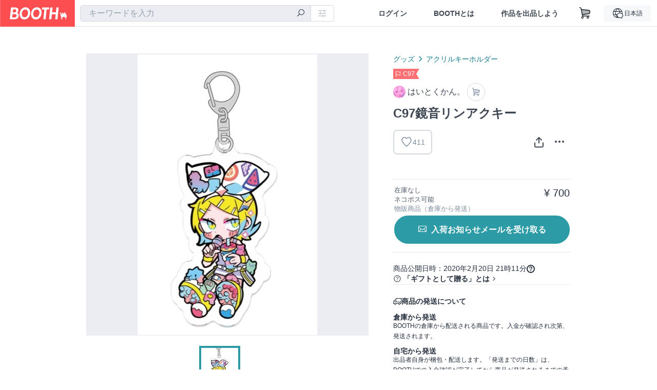

--- FILE ---
content_type: text/html; charset=utf-8
request_url: https://www.google.com/recaptcha/enterprise/anchor?ar=1&k=6LfF1dcZAAAAAOHQX8v16MX5SktDwmQINVD_6mBF&co=aHR0cHM6Ly9ib290aC5wbTo0NDM.&hl=en&v=PoyoqOPhxBO7pBk68S4YbpHZ&size=invisible&anchor-ms=20000&execute-ms=30000&cb=pbmbqpj6uc95
body_size: 48635
content:
<!DOCTYPE HTML><html dir="ltr" lang="en"><head><meta http-equiv="Content-Type" content="text/html; charset=UTF-8">
<meta http-equiv="X-UA-Compatible" content="IE=edge">
<title>reCAPTCHA</title>
<style type="text/css">
/* cyrillic-ext */
@font-face {
  font-family: 'Roboto';
  font-style: normal;
  font-weight: 400;
  font-stretch: 100%;
  src: url(//fonts.gstatic.com/s/roboto/v48/KFO7CnqEu92Fr1ME7kSn66aGLdTylUAMa3GUBHMdazTgWw.woff2) format('woff2');
  unicode-range: U+0460-052F, U+1C80-1C8A, U+20B4, U+2DE0-2DFF, U+A640-A69F, U+FE2E-FE2F;
}
/* cyrillic */
@font-face {
  font-family: 'Roboto';
  font-style: normal;
  font-weight: 400;
  font-stretch: 100%;
  src: url(//fonts.gstatic.com/s/roboto/v48/KFO7CnqEu92Fr1ME7kSn66aGLdTylUAMa3iUBHMdazTgWw.woff2) format('woff2');
  unicode-range: U+0301, U+0400-045F, U+0490-0491, U+04B0-04B1, U+2116;
}
/* greek-ext */
@font-face {
  font-family: 'Roboto';
  font-style: normal;
  font-weight: 400;
  font-stretch: 100%;
  src: url(//fonts.gstatic.com/s/roboto/v48/KFO7CnqEu92Fr1ME7kSn66aGLdTylUAMa3CUBHMdazTgWw.woff2) format('woff2');
  unicode-range: U+1F00-1FFF;
}
/* greek */
@font-face {
  font-family: 'Roboto';
  font-style: normal;
  font-weight: 400;
  font-stretch: 100%;
  src: url(//fonts.gstatic.com/s/roboto/v48/KFO7CnqEu92Fr1ME7kSn66aGLdTylUAMa3-UBHMdazTgWw.woff2) format('woff2');
  unicode-range: U+0370-0377, U+037A-037F, U+0384-038A, U+038C, U+038E-03A1, U+03A3-03FF;
}
/* math */
@font-face {
  font-family: 'Roboto';
  font-style: normal;
  font-weight: 400;
  font-stretch: 100%;
  src: url(//fonts.gstatic.com/s/roboto/v48/KFO7CnqEu92Fr1ME7kSn66aGLdTylUAMawCUBHMdazTgWw.woff2) format('woff2');
  unicode-range: U+0302-0303, U+0305, U+0307-0308, U+0310, U+0312, U+0315, U+031A, U+0326-0327, U+032C, U+032F-0330, U+0332-0333, U+0338, U+033A, U+0346, U+034D, U+0391-03A1, U+03A3-03A9, U+03B1-03C9, U+03D1, U+03D5-03D6, U+03F0-03F1, U+03F4-03F5, U+2016-2017, U+2034-2038, U+203C, U+2040, U+2043, U+2047, U+2050, U+2057, U+205F, U+2070-2071, U+2074-208E, U+2090-209C, U+20D0-20DC, U+20E1, U+20E5-20EF, U+2100-2112, U+2114-2115, U+2117-2121, U+2123-214F, U+2190, U+2192, U+2194-21AE, U+21B0-21E5, U+21F1-21F2, U+21F4-2211, U+2213-2214, U+2216-22FF, U+2308-230B, U+2310, U+2319, U+231C-2321, U+2336-237A, U+237C, U+2395, U+239B-23B7, U+23D0, U+23DC-23E1, U+2474-2475, U+25AF, U+25B3, U+25B7, U+25BD, U+25C1, U+25CA, U+25CC, U+25FB, U+266D-266F, U+27C0-27FF, U+2900-2AFF, U+2B0E-2B11, U+2B30-2B4C, U+2BFE, U+3030, U+FF5B, U+FF5D, U+1D400-1D7FF, U+1EE00-1EEFF;
}
/* symbols */
@font-face {
  font-family: 'Roboto';
  font-style: normal;
  font-weight: 400;
  font-stretch: 100%;
  src: url(//fonts.gstatic.com/s/roboto/v48/KFO7CnqEu92Fr1ME7kSn66aGLdTylUAMaxKUBHMdazTgWw.woff2) format('woff2');
  unicode-range: U+0001-000C, U+000E-001F, U+007F-009F, U+20DD-20E0, U+20E2-20E4, U+2150-218F, U+2190, U+2192, U+2194-2199, U+21AF, U+21E6-21F0, U+21F3, U+2218-2219, U+2299, U+22C4-22C6, U+2300-243F, U+2440-244A, U+2460-24FF, U+25A0-27BF, U+2800-28FF, U+2921-2922, U+2981, U+29BF, U+29EB, U+2B00-2BFF, U+4DC0-4DFF, U+FFF9-FFFB, U+10140-1018E, U+10190-1019C, U+101A0, U+101D0-101FD, U+102E0-102FB, U+10E60-10E7E, U+1D2C0-1D2D3, U+1D2E0-1D37F, U+1F000-1F0FF, U+1F100-1F1AD, U+1F1E6-1F1FF, U+1F30D-1F30F, U+1F315, U+1F31C, U+1F31E, U+1F320-1F32C, U+1F336, U+1F378, U+1F37D, U+1F382, U+1F393-1F39F, U+1F3A7-1F3A8, U+1F3AC-1F3AF, U+1F3C2, U+1F3C4-1F3C6, U+1F3CA-1F3CE, U+1F3D4-1F3E0, U+1F3ED, U+1F3F1-1F3F3, U+1F3F5-1F3F7, U+1F408, U+1F415, U+1F41F, U+1F426, U+1F43F, U+1F441-1F442, U+1F444, U+1F446-1F449, U+1F44C-1F44E, U+1F453, U+1F46A, U+1F47D, U+1F4A3, U+1F4B0, U+1F4B3, U+1F4B9, U+1F4BB, U+1F4BF, U+1F4C8-1F4CB, U+1F4D6, U+1F4DA, U+1F4DF, U+1F4E3-1F4E6, U+1F4EA-1F4ED, U+1F4F7, U+1F4F9-1F4FB, U+1F4FD-1F4FE, U+1F503, U+1F507-1F50B, U+1F50D, U+1F512-1F513, U+1F53E-1F54A, U+1F54F-1F5FA, U+1F610, U+1F650-1F67F, U+1F687, U+1F68D, U+1F691, U+1F694, U+1F698, U+1F6AD, U+1F6B2, U+1F6B9-1F6BA, U+1F6BC, U+1F6C6-1F6CF, U+1F6D3-1F6D7, U+1F6E0-1F6EA, U+1F6F0-1F6F3, U+1F6F7-1F6FC, U+1F700-1F7FF, U+1F800-1F80B, U+1F810-1F847, U+1F850-1F859, U+1F860-1F887, U+1F890-1F8AD, U+1F8B0-1F8BB, U+1F8C0-1F8C1, U+1F900-1F90B, U+1F93B, U+1F946, U+1F984, U+1F996, U+1F9E9, U+1FA00-1FA6F, U+1FA70-1FA7C, U+1FA80-1FA89, U+1FA8F-1FAC6, U+1FACE-1FADC, U+1FADF-1FAE9, U+1FAF0-1FAF8, U+1FB00-1FBFF;
}
/* vietnamese */
@font-face {
  font-family: 'Roboto';
  font-style: normal;
  font-weight: 400;
  font-stretch: 100%;
  src: url(//fonts.gstatic.com/s/roboto/v48/KFO7CnqEu92Fr1ME7kSn66aGLdTylUAMa3OUBHMdazTgWw.woff2) format('woff2');
  unicode-range: U+0102-0103, U+0110-0111, U+0128-0129, U+0168-0169, U+01A0-01A1, U+01AF-01B0, U+0300-0301, U+0303-0304, U+0308-0309, U+0323, U+0329, U+1EA0-1EF9, U+20AB;
}
/* latin-ext */
@font-face {
  font-family: 'Roboto';
  font-style: normal;
  font-weight: 400;
  font-stretch: 100%;
  src: url(//fonts.gstatic.com/s/roboto/v48/KFO7CnqEu92Fr1ME7kSn66aGLdTylUAMa3KUBHMdazTgWw.woff2) format('woff2');
  unicode-range: U+0100-02BA, U+02BD-02C5, U+02C7-02CC, U+02CE-02D7, U+02DD-02FF, U+0304, U+0308, U+0329, U+1D00-1DBF, U+1E00-1E9F, U+1EF2-1EFF, U+2020, U+20A0-20AB, U+20AD-20C0, U+2113, U+2C60-2C7F, U+A720-A7FF;
}
/* latin */
@font-face {
  font-family: 'Roboto';
  font-style: normal;
  font-weight: 400;
  font-stretch: 100%;
  src: url(//fonts.gstatic.com/s/roboto/v48/KFO7CnqEu92Fr1ME7kSn66aGLdTylUAMa3yUBHMdazQ.woff2) format('woff2');
  unicode-range: U+0000-00FF, U+0131, U+0152-0153, U+02BB-02BC, U+02C6, U+02DA, U+02DC, U+0304, U+0308, U+0329, U+2000-206F, U+20AC, U+2122, U+2191, U+2193, U+2212, U+2215, U+FEFF, U+FFFD;
}
/* cyrillic-ext */
@font-face {
  font-family: 'Roboto';
  font-style: normal;
  font-weight: 500;
  font-stretch: 100%;
  src: url(//fonts.gstatic.com/s/roboto/v48/KFO7CnqEu92Fr1ME7kSn66aGLdTylUAMa3GUBHMdazTgWw.woff2) format('woff2');
  unicode-range: U+0460-052F, U+1C80-1C8A, U+20B4, U+2DE0-2DFF, U+A640-A69F, U+FE2E-FE2F;
}
/* cyrillic */
@font-face {
  font-family: 'Roboto';
  font-style: normal;
  font-weight: 500;
  font-stretch: 100%;
  src: url(//fonts.gstatic.com/s/roboto/v48/KFO7CnqEu92Fr1ME7kSn66aGLdTylUAMa3iUBHMdazTgWw.woff2) format('woff2');
  unicode-range: U+0301, U+0400-045F, U+0490-0491, U+04B0-04B1, U+2116;
}
/* greek-ext */
@font-face {
  font-family: 'Roboto';
  font-style: normal;
  font-weight: 500;
  font-stretch: 100%;
  src: url(//fonts.gstatic.com/s/roboto/v48/KFO7CnqEu92Fr1ME7kSn66aGLdTylUAMa3CUBHMdazTgWw.woff2) format('woff2');
  unicode-range: U+1F00-1FFF;
}
/* greek */
@font-face {
  font-family: 'Roboto';
  font-style: normal;
  font-weight: 500;
  font-stretch: 100%;
  src: url(//fonts.gstatic.com/s/roboto/v48/KFO7CnqEu92Fr1ME7kSn66aGLdTylUAMa3-UBHMdazTgWw.woff2) format('woff2');
  unicode-range: U+0370-0377, U+037A-037F, U+0384-038A, U+038C, U+038E-03A1, U+03A3-03FF;
}
/* math */
@font-face {
  font-family: 'Roboto';
  font-style: normal;
  font-weight: 500;
  font-stretch: 100%;
  src: url(//fonts.gstatic.com/s/roboto/v48/KFO7CnqEu92Fr1ME7kSn66aGLdTylUAMawCUBHMdazTgWw.woff2) format('woff2');
  unicode-range: U+0302-0303, U+0305, U+0307-0308, U+0310, U+0312, U+0315, U+031A, U+0326-0327, U+032C, U+032F-0330, U+0332-0333, U+0338, U+033A, U+0346, U+034D, U+0391-03A1, U+03A3-03A9, U+03B1-03C9, U+03D1, U+03D5-03D6, U+03F0-03F1, U+03F4-03F5, U+2016-2017, U+2034-2038, U+203C, U+2040, U+2043, U+2047, U+2050, U+2057, U+205F, U+2070-2071, U+2074-208E, U+2090-209C, U+20D0-20DC, U+20E1, U+20E5-20EF, U+2100-2112, U+2114-2115, U+2117-2121, U+2123-214F, U+2190, U+2192, U+2194-21AE, U+21B0-21E5, U+21F1-21F2, U+21F4-2211, U+2213-2214, U+2216-22FF, U+2308-230B, U+2310, U+2319, U+231C-2321, U+2336-237A, U+237C, U+2395, U+239B-23B7, U+23D0, U+23DC-23E1, U+2474-2475, U+25AF, U+25B3, U+25B7, U+25BD, U+25C1, U+25CA, U+25CC, U+25FB, U+266D-266F, U+27C0-27FF, U+2900-2AFF, U+2B0E-2B11, U+2B30-2B4C, U+2BFE, U+3030, U+FF5B, U+FF5D, U+1D400-1D7FF, U+1EE00-1EEFF;
}
/* symbols */
@font-face {
  font-family: 'Roboto';
  font-style: normal;
  font-weight: 500;
  font-stretch: 100%;
  src: url(//fonts.gstatic.com/s/roboto/v48/KFO7CnqEu92Fr1ME7kSn66aGLdTylUAMaxKUBHMdazTgWw.woff2) format('woff2');
  unicode-range: U+0001-000C, U+000E-001F, U+007F-009F, U+20DD-20E0, U+20E2-20E4, U+2150-218F, U+2190, U+2192, U+2194-2199, U+21AF, U+21E6-21F0, U+21F3, U+2218-2219, U+2299, U+22C4-22C6, U+2300-243F, U+2440-244A, U+2460-24FF, U+25A0-27BF, U+2800-28FF, U+2921-2922, U+2981, U+29BF, U+29EB, U+2B00-2BFF, U+4DC0-4DFF, U+FFF9-FFFB, U+10140-1018E, U+10190-1019C, U+101A0, U+101D0-101FD, U+102E0-102FB, U+10E60-10E7E, U+1D2C0-1D2D3, U+1D2E0-1D37F, U+1F000-1F0FF, U+1F100-1F1AD, U+1F1E6-1F1FF, U+1F30D-1F30F, U+1F315, U+1F31C, U+1F31E, U+1F320-1F32C, U+1F336, U+1F378, U+1F37D, U+1F382, U+1F393-1F39F, U+1F3A7-1F3A8, U+1F3AC-1F3AF, U+1F3C2, U+1F3C4-1F3C6, U+1F3CA-1F3CE, U+1F3D4-1F3E0, U+1F3ED, U+1F3F1-1F3F3, U+1F3F5-1F3F7, U+1F408, U+1F415, U+1F41F, U+1F426, U+1F43F, U+1F441-1F442, U+1F444, U+1F446-1F449, U+1F44C-1F44E, U+1F453, U+1F46A, U+1F47D, U+1F4A3, U+1F4B0, U+1F4B3, U+1F4B9, U+1F4BB, U+1F4BF, U+1F4C8-1F4CB, U+1F4D6, U+1F4DA, U+1F4DF, U+1F4E3-1F4E6, U+1F4EA-1F4ED, U+1F4F7, U+1F4F9-1F4FB, U+1F4FD-1F4FE, U+1F503, U+1F507-1F50B, U+1F50D, U+1F512-1F513, U+1F53E-1F54A, U+1F54F-1F5FA, U+1F610, U+1F650-1F67F, U+1F687, U+1F68D, U+1F691, U+1F694, U+1F698, U+1F6AD, U+1F6B2, U+1F6B9-1F6BA, U+1F6BC, U+1F6C6-1F6CF, U+1F6D3-1F6D7, U+1F6E0-1F6EA, U+1F6F0-1F6F3, U+1F6F7-1F6FC, U+1F700-1F7FF, U+1F800-1F80B, U+1F810-1F847, U+1F850-1F859, U+1F860-1F887, U+1F890-1F8AD, U+1F8B0-1F8BB, U+1F8C0-1F8C1, U+1F900-1F90B, U+1F93B, U+1F946, U+1F984, U+1F996, U+1F9E9, U+1FA00-1FA6F, U+1FA70-1FA7C, U+1FA80-1FA89, U+1FA8F-1FAC6, U+1FACE-1FADC, U+1FADF-1FAE9, U+1FAF0-1FAF8, U+1FB00-1FBFF;
}
/* vietnamese */
@font-face {
  font-family: 'Roboto';
  font-style: normal;
  font-weight: 500;
  font-stretch: 100%;
  src: url(//fonts.gstatic.com/s/roboto/v48/KFO7CnqEu92Fr1ME7kSn66aGLdTylUAMa3OUBHMdazTgWw.woff2) format('woff2');
  unicode-range: U+0102-0103, U+0110-0111, U+0128-0129, U+0168-0169, U+01A0-01A1, U+01AF-01B0, U+0300-0301, U+0303-0304, U+0308-0309, U+0323, U+0329, U+1EA0-1EF9, U+20AB;
}
/* latin-ext */
@font-face {
  font-family: 'Roboto';
  font-style: normal;
  font-weight: 500;
  font-stretch: 100%;
  src: url(//fonts.gstatic.com/s/roboto/v48/KFO7CnqEu92Fr1ME7kSn66aGLdTylUAMa3KUBHMdazTgWw.woff2) format('woff2');
  unicode-range: U+0100-02BA, U+02BD-02C5, U+02C7-02CC, U+02CE-02D7, U+02DD-02FF, U+0304, U+0308, U+0329, U+1D00-1DBF, U+1E00-1E9F, U+1EF2-1EFF, U+2020, U+20A0-20AB, U+20AD-20C0, U+2113, U+2C60-2C7F, U+A720-A7FF;
}
/* latin */
@font-face {
  font-family: 'Roboto';
  font-style: normal;
  font-weight: 500;
  font-stretch: 100%;
  src: url(//fonts.gstatic.com/s/roboto/v48/KFO7CnqEu92Fr1ME7kSn66aGLdTylUAMa3yUBHMdazQ.woff2) format('woff2');
  unicode-range: U+0000-00FF, U+0131, U+0152-0153, U+02BB-02BC, U+02C6, U+02DA, U+02DC, U+0304, U+0308, U+0329, U+2000-206F, U+20AC, U+2122, U+2191, U+2193, U+2212, U+2215, U+FEFF, U+FFFD;
}
/* cyrillic-ext */
@font-face {
  font-family: 'Roboto';
  font-style: normal;
  font-weight: 900;
  font-stretch: 100%;
  src: url(//fonts.gstatic.com/s/roboto/v48/KFO7CnqEu92Fr1ME7kSn66aGLdTylUAMa3GUBHMdazTgWw.woff2) format('woff2');
  unicode-range: U+0460-052F, U+1C80-1C8A, U+20B4, U+2DE0-2DFF, U+A640-A69F, U+FE2E-FE2F;
}
/* cyrillic */
@font-face {
  font-family: 'Roboto';
  font-style: normal;
  font-weight: 900;
  font-stretch: 100%;
  src: url(//fonts.gstatic.com/s/roboto/v48/KFO7CnqEu92Fr1ME7kSn66aGLdTylUAMa3iUBHMdazTgWw.woff2) format('woff2');
  unicode-range: U+0301, U+0400-045F, U+0490-0491, U+04B0-04B1, U+2116;
}
/* greek-ext */
@font-face {
  font-family: 'Roboto';
  font-style: normal;
  font-weight: 900;
  font-stretch: 100%;
  src: url(//fonts.gstatic.com/s/roboto/v48/KFO7CnqEu92Fr1ME7kSn66aGLdTylUAMa3CUBHMdazTgWw.woff2) format('woff2');
  unicode-range: U+1F00-1FFF;
}
/* greek */
@font-face {
  font-family: 'Roboto';
  font-style: normal;
  font-weight: 900;
  font-stretch: 100%;
  src: url(//fonts.gstatic.com/s/roboto/v48/KFO7CnqEu92Fr1ME7kSn66aGLdTylUAMa3-UBHMdazTgWw.woff2) format('woff2');
  unicode-range: U+0370-0377, U+037A-037F, U+0384-038A, U+038C, U+038E-03A1, U+03A3-03FF;
}
/* math */
@font-face {
  font-family: 'Roboto';
  font-style: normal;
  font-weight: 900;
  font-stretch: 100%;
  src: url(//fonts.gstatic.com/s/roboto/v48/KFO7CnqEu92Fr1ME7kSn66aGLdTylUAMawCUBHMdazTgWw.woff2) format('woff2');
  unicode-range: U+0302-0303, U+0305, U+0307-0308, U+0310, U+0312, U+0315, U+031A, U+0326-0327, U+032C, U+032F-0330, U+0332-0333, U+0338, U+033A, U+0346, U+034D, U+0391-03A1, U+03A3-03A9, U+03B1-03C9, U+03D1, U+03D5-03D6, U+03F0-03F1, U+03F4-03F5, U+2016-2017, U+2034-2038, U+203C, U+2040, U+2043, U+2047, U+2050, U+2057, U+205F, U+2070-2071, U+2074-208E, U+2090-209C, U+20D0-20DC, U+20E1, U+20E5-20EF, U+2100-2112, U+2114-2115, U+2117-2121, U+2123-214F, U+2190, U+2192, U+2194-21AE, U+21B0-21E5, U+21F1-21F2, U+21F4-2211, U+2213-2214, U+2216-22FF, U+2308-230B, U+2310, U+2319, U+231C-2321, U+2336-237A, U+237C, U+2395, U+239B-23B7, U+23D0, U+23DC-23E1, U+2474-2475, U+25AF, U+25B3, U+25B7, U+25BD, U+25C1, U+25CA, U+25CC, U+25FB, U+266D-266F, U+27C0-27FF, U+2900-2AFF, U+2B0E-2B11, U+2B30-2B4C, U+2BFE, U+3030, U+FF5B, U+FF5D, U+1D400-1D7FF, U+1EE00-1EEFF;
}
/* symbols */
@font-face {
  font-family: 'Roboto';
  font-style: normal;
  font-weight: 900;
  font-stretch: 100%;
  src: url(//fonts.gstatic.com/s/roboto/v48/KFO7CnqEu92Fr1ME7kSn66aGLdTylUAMaxKUBHMdazTgWw.woff2) format('woff2');
  unicode-range: U+0001-000C, U+000E-001F, U+007F-009F, U+20DD-20E0, U+20E2-20E4, U+2150-218F, U+2190, U+2192, U+2194-2199, U+21AF, U+21E6-21F0, U+21F3, U+2218-2219, U+2299, U+22C4-22C6, U+2300-243F, U+2440-244A, U+2460-24FF, U+25A0-27BF, U+2800-28FF, U+2921-2922, U+2981, U+29BF, U+29EB, U+2B00-2BFF, U+4DC0-4DFF, U+FFF9-FFFB, U+10140-1018E, U+10190-1019C, U+101A0, U+101D0-101FD, U+102E0-102FB, U+10E60-10E7E, U+1D2C0-1D2D3, U+1D2E0-1D37F, U+1F000-1F0FF, U+1F100-1F1AD, U+1F1E6-1F1FF, U+1F30D-1F30F, U+1F315, U+1F31C, U+1F31E, U+1F320-1F32C, U+1F336, U+1F378, U+1F37D, U+1F382, U+1F393-1F39F, U+1F3A7-1F3A8, U+1F3AC-1F3AF, U+1F3C2, U+1F3C4-1F3C6, U+1F3CA-1F3CE, U+1F3D4-1F3E0, U+1F3ED, U+1F3F1-1F3F3, U+1F3F5-1F3F7, U+1F408, U+1F415, U+1F41F, U+1F426, U+1F43F, U+1F441-1F442, U+1F444, U+1F446-1F449, U+1F44C-1F44E, U+1F453, U+1F46A, U+1F47D, U+1F4A3, U+1F4B0, U+1F4B3, U+1F4B9, U+1F4BB, U+1F4BF, U+1F4C8-1F4CB, U+1F4D6, U+1F4DA, U+1F4DF, U+1F4E3-1F4E6, U+1F4EA-1F4ED, U+1F4F7, U+1F4F9-1F4FB, U+1F4FD-1F4FE, U+1F503, U+1F507-1F50B, U+1F50D, U+1F512-1F513, U+1F53E-1F54A, U+1F54F-1F5FA, U+1F610, U+1F650-1F67F, U+1F687, U+1F68D, U+1F691, U+1F694, U+1F698, U+1F6AD, U+1F6B2, U+1F6B9-1F6BA, U+1F6BC, U+1F6C6-1F6CF, U+1F6D3-1F6D7, U+1F6E0-1F6EA, U+1F6F0-1F6F3, U+1F6F7-1F6FC, U+1F700-1F7FF, U+1F800-1F80B, U+1F810-1F847, U+1F850-1F859, U+1F860-1F887, U+1F890-1F8AD, U+1F8B0-1F8BB, U+1F8C0-1F8C1, U+1F900-1F90B, U+1F93B, U+1F946, U+1F984, U+1F996, U+1F9E9, U+1FA00-1FA6F, U+1FA70-1FA7C, U+1FA80-1FA89, U+1FA8F-1FAC6, U+1FACE-1FADC, U+1FADF-1FAE9, U+1FAF0-1FAF8, U+1FB00-1FBFF;
}
/* vietnamese */
@font-face {
  font-family: 'Roboto';
  font-style: normal;
  font-weight: 900;
  font-stretch: 100%;
  src: url(//fonts.gstatic.com/s/roboto/v48/KFO7CnqEu92Fr1ME7kSn66aGLdTylUAMa3OUBHMdazTgWw.woff2) format('woff2');
  unicode-range: U+0102-0103, U+0110-0111, U+0128-0129, U+0168-0169, U+01A0-01A1, U+01AF-01B0, U+0300-0301, U+0303-0304, U+0308-0309, U+0323, U+0329, U+1EA0-1EF9, U+20AB;
}
/* latin-ext */
@font-face {
  font-family: 'Roboto';
  font-style: normal;
  font-weight: 900;
  font-stretch: 100%;
  src: url(//fonts.gstatic.com/s/roboto/v48/KFO7CnqEu92Fr1ME7kSn66aGLdTylUAMa3KUBHMdazTgWw.woff2) format('woff2');
  unicode-range: U+0100-02BA, U+02BD-02C5, U+02C7-02CC, U+02CE-02D7, U+02DD-02FF, U+0304, U+0308, U+0329, U+1D00-1DBF, U+1E00-1E9F, U+1EF2-1EFF, U+2020, U+20A0-20AB, U+20AD-20C0, U+2113, U+2C60-2C7F, U+A720-A7FF;
}
/* latin */
@font-face {
  font-family: 'Roboto';
  font-style: normal;
  font-weight: 900;
  font-stretch: 100%;
  src: url(//fonts.gstatic.com/s/roboto/v48/KFO7CnqEu92Fr1ME7kSn66aGLdTylUAMa3yUBHMdazQ.woff2) format('woff2');
  unicode-range: U+0000-00FF, U+0131, U+0152-0153, U+02BB-02BC, U+02C6, U+02DA, U+02DC, U+0304, U+0308, U+0329, U+2000-206F, U+20AC, U+2122, U+2191, U+2193, U+2212, U+2215, U+FEFF, U+FFFD;
}

</style>
<link rel="stylesheet" type="text/css" href="https://www.gstatic.com/recaptcha/releases/PoyoqOPhxBO7pBk68S4YbpHZ/styles__ltr.css">
<script nonce="fMXP7LPqS6qxQ18JVo-pKQ" type="text/javascript">window['__recaptcha_api'] = 'https://www.google.com/recaptcha/enterprise/';</script>
<script type="text/javascript" src="https://www.gstatic.com/recaptcha/releases/PoyoqOPhxBO7pBk68S4YbpHZ/recaptcha__en.js" nonce="fMXP7LPqS6qxQ18JVo-pKQ">
      
    </script></head>
<body><div id="rc-anchor-alert" class="rc-anchor-alert"></div>
<input type="hidden" id="recaptcha-token" value="[base64]">
<script type="text/javascript" nonce="fMXP7LPqS6qxQ18JVo-pKQ">
      recaptcha.anchor.Main.init("[\x22ainput\x22,[\x22bgdata\x22,\x22\x22,\[base64]/[base64]/MjU1Ong/[base64]/[base64]/[base64]/[base64]/[base64]/[base64]/[base64]/[base64]/[base64]/[base64]/[base64]/[base64]/[base64]/[base64]/[base64]\\u003d\x22,\[base64]\\u003d\x22,\x22w4zCisOgbMOlHQPDr2lGwo/CssKeY2RWw7rCsnYHw4HCkkbDp8KjwroJKcKHwppYT8OWFgnDoz9kwoVAw7Q/[base64]/CucOZw6A6VDkAAsOLQsOtEhMDwq4YE8Okwp/[base64]/YsOyXi9kT8Kmw6olwrBEw73Dm10+wobDkkdVd3cFPMKxDhMeCFTDtnZMXzJSJCcjTiXDlRfDixHCjA/CtMKgOz7DmD3Do39Bw5HDkSU2woc/w7HDqmnDo3ZfSkPCn34QwoTDjmTDpcOWTlrDvWRKwqZiOU3CpMKuw75xw4vCvAYfLhsZwr4ZT8OdOn3CqsOmw7cnaMKQP8KDw4sOwpF8wrlOw4rChsKdXgbCtQDCs8OEYMKCw68bw4LCjMOVw43DnBbClX/DlCM+BMKswqo1wqI7w5NSdcO5R8OowqDDn8OvUjHCh0HDm8Otw4rCtnbCpcKqwpxVwoxPwr8xwrhkbcOReWnClsO9WmVJJMK3w6hGb2IUw58gwonDv3FNfcODwrIrw5FIKcOBZMKZwo3DksKcZmHCtxvCn0DDlcOfPcK0wpE/EDrCojrCiMOLwpbCjMKPw7jCvkzChMOSwo3Dt8O3wrbCu8OaH8KXcEIPKDPCkcOdw5vDvSZeRBx4IsOcLT07wq/DlxnDsMOCwojDisOnw6LDrj7Dox8Aw7PCnwbDh2EZw7TCnMK6ecKJw5LDtMOSw58ewrFYw4/Cm0oKw5dSw7lrZcKBwoHDkcO8OMK9woDCkxnCgcKZwovCiMKJTmrCo8Ohw60Ew5ZMw4s5w5Y+w67DsVnCu8KUw5zDj8KAw7rDgcONw5JpwrnDhBDDlm4WwqnDuzHCjMO1Ph9PciPDoFPCmipVLF94w6/Cp8KlwqLDssKqAMOiGBECw6BVw6RTw7rDl8KOw7VCF8OhRn0XM8ORw4g3w5wPbh9Gwqs/c8OVwoAzwq3CjsKaw5oDwrDDhMOfSMOnBMKUGMKDw73Dh8Oqwo4Lc00NUHQ1OcK2w6XDi8KIwqTCqMOJw6VCw6Y1aUcNXx/CvgIgw6YCE8OJwq/DmRXDvcKxdiTCpcKVwpzCrMKMAMO/w4LCt8OXwqPCpnfDllQAwrfCpsOgwqURw4oew4/Cn8Kiw5ErVcKDHMOWV8Ohw5vDnm5ZcnY3w5/[base64]/Cn0nCqzXCjMOZw6fCpsO9dRzDln3CnxREwpsww5hvHyIewoPDu8KoJ2kpVMOdw4grHnAuwrQIOhXCugVfBcKFw5QkwrN/[base64]/EHjCnk1YasOEdcKbwoHCiXNRVcKUFMKGw4dHYsKjTTwoACnChQJUwpPCvMKRwrdqwoAPZ3hxMGLDhRXDt8Omw64YejdEwq7DuU7DjU5xNhMrXsKswrFGFkxRAsOZwrTDscOdU8O7w7lmIRgcF8Ksw4InNsKlw6rDqMO8HMOzCABCwrHDhF/DjcOkBAjCi8OBSkEiw7nCk1XCs0nDsVMRwoRLwq4vw65pwpTClR3CmgPDnxF3w5cVw4osw6fDqsK7wqDCucO+NmrDj8Obbw0rw69/woljwqF2w6UnJVtjw6PDtMOJw5vCq8KXwrFzVGNWwrZxVn3CnMOUwo3Cg8KMwoYHw7krLX1iMwRfT3dRw61uwpnCq8KNwqDCniTDrMKvw5vDo3NLw4BMw6JUw6vDug/DrcKsw5TCkMOAw6zCmwMTcMKIfcKzw6R/YMKXwrXDscONEMOcZsK2wozCuFQFw5xDw7nDtMKhJsODB0/[base64]/DrVZ0WnzCkMKow5EvwrcgJ8OOQMKvw4fCjsKSM07CgcOAd8OyXXZAC8OLYSVyBcOVw7cBw53DpynDmQTDnAJgMEMseMKPw5TDi8KAY2XDlsKHE8O5K8OTwozDmSopT2p8woLDi8ODwqFTw7PClGTDoxLCgH0Gwq/Ck0fDpR7Co2UUw5YyCy5EwqLDpmXCpMOww77CqXPClcOSVMKxLMK+w6xfIk8Lw49XwpgESCrDgn/CpmvDsBzDrQvCpMKlAsO+w7kQwpPDnl7Dg8KcwolTwoDCvcO3MHwVK8OHOsOdwoIhw75Mw4F8PBbDvVvCjMKRRR7Cj8KmQVRmw71xRsOvw6olw7ohdFY4w43DnCjDkxbDkcOwOMOXI0zDujs/[base64]/VcO8wrdewrA2wqPCusO1wpzDvsKnw7DDj8KGwpbDghlsBw3DkcOZR8KjIhdowpV0w6XCmcKXw53DrDLChcKbwpjDox90B2YjA0zCt2HDqsO4w6U/[base64]/DucK4wrczw5rDh8OeYsObw5I+woRcXx3DhcKTw7oUfQ4wwrxyNRLCtRvCqCnDiw5Iw5wyTMOrwoHDjBpuwo9PK2TDvw/DhMKnDUkgw7gNEsOywqYodsOCw5caOg7CpmTDg0MhwpHDpsO7w5oqw6IudQ3DkMKAw7rDrzNrwpHCrh/CgsOLPEcBw64qccKTwrJVB8KRb8KVXMK/[base64]/Drz9Gw7x0CTlldMODBsKMw6ISBsKrVkE9wq91QsOow4IwWMOAw790w6soLQvDr8Ohw5x6B8K5w7doUMOdXCfCsxXCp3HCvCzCjiHCuxNnb8O9KsK7w4ULd0s1JMKAw6vCsToJAMKDw6lwXsK8DcOKwrgVwpEbwok9w4HDtmrCpcKnaMKUCsOLGy/Dl8KGwrtKCjbDnHBXw55sw4jDoF9Bw6w1b3BYYWXCqTZRJ8KCLsKYw45LV8O5w5HCoMOHwqNtMVXDu8Kow77CjsKsWcKuWAZwNX5/woosw5EUw416wpzCmzPCosK8wrcOwrN+H8O9OwXClhVRwrrCjsOWwqXCjTLCt14EWMKbVcKuBsOlTcKxAGPCgCRHE3E0Z0TDrhZEwq7CtsOqX8KXw4wVaMOgF8K4NcKxe3pOWxZvMx/Drk8qwpxmwrjDpXl1YcKmw7LDusOIAMKHw5JOWkw2K8OGw5XCoknDnxrCocK1QhZAw7kjwoBMKsOvXgPDlcOyw5rCmHbCnH57wpTDi0/DhHnChxtKw6zDusK9wopbw79PYcOVMGjCmMOdFsORwo7CtA4Ww57CvcKvHyRBf8OnFzsxEcOAOGDCncKfwobDgmUTJDY2w6nCncObw6RJwr3ChHrCvixFwrbCoFRrw60bEWcRXlTCr8KHw5DCsMKpwqYwBnLCoiZewrdpJcKjVsKRwo/CuyENVhrCm3vDlHkxw4kbw77Duy0hL1VTL8Kiw6xuw7ZiwpQIw7LDkD7Cgy/Dm8KfwqnCrE86cMKCw4zDiAcaMcO9w77DhcK/w43DgF3Cn1xcVcOFC8KIO8KIw7zDisKCFyRxwrrCl8K/ImcwBMKYJSXCg0c3woYMYUE1bsOBSx7DlWXDiMKyOMKFXhHCggYta8K5YsKlw7rCi3AxUcONwprCq8KKw5/DviZdw6BcGcOSwpQ7GH3Dmz1MAChnw7sNw5oDbcKNPxhYbcKsTmDDiH4XT8O0w5ggw5TCn8OCYsKKw4HDksKSw6s/Bx/DusKcw6rChnjCv3osw5MMwq1Cw5vDimjCiMO+BcKTw4I9E8KfR8KPwoVLGcOUw4JVw5DDrcO6w57CsSDDvEJCTMKkw7kyIE3CmcKtG8OtfMOOWGwgMwzDqMOadWEFWsO4cMO3w5V2MFzDqFoTCRkowoVAw6kQWcK5XcOTw7bDqgHCmVt1WG/DhDrCpsKSU8K0JT4Yw4s7XRXCgmp4woRtw4XDtcK6bWnCrWTDr8K+ZcK4R8ODw6QSecOYIMKvbW/CvgNZFMOLwpLCkw4uw6DDlcOvW8KXe8KpGVR9w5l1w6Nxw48GIC9ZdEDCoAnCjMOBJBYww7HCn8OuwpLCmjAQw6gcwojDiTzDoWEXwr3Cg8KeE8OBPsO2w5E1P8Oqwog9wp/DscKNTgJEYsOWDsOhw6jCi01lwokZw6jDrErDoEk2ZMKDw5kXwrkAOWLDu8OmbGTDu19TesKIK3/DvSHCrnvDnQ1tOsKECMKow7XDosKhw4DDocKpGcKbw4TCunjDvEDDpAB9wplHw4BkwppwAMKvw47DksOtDsK3wqbCnQ7DpcKAS8OuwrbCjMO9wo/ChMK3w6hywr8zw7lbfjHDmCLDnXEHd8KkSsKsScKKw4/[base64]/CpEZ4WMKow5ARW8KiY2jCvBfCr0nDhWgOFSDCvMOnwr5QO8ONHCrCg8KFEnAPwpfDtsKZwozDnWHDnChBw4AwfcKAAMOKUR8wwoXCiynCmMOBDkDDgGhrwonCpsK5w4ouHsO/a3bCp8KpS0TCr3NMe8OBP8K7wqLDs8KffMKuHMORKiFOwq/CnMKfwpPDqsKgBCbDpMKmwox8OMK1w5nDpsKzw79FGhDCrsKXDQAnSArDhcOyw5/ChsKoSFMtc8OuBMOFwocZwogefEzDiMOuwrkAwp/ClmTDvHjDs8KXacKVbwccJcOlwoQ/wpzDgjfDs8OBb8OFQwvDksO/TsKqw417AA5BUU90GcKQInDCrMKUTsOrw77CqcOIC8O+w5BcwqTCuMK7w6A8w48LPcO6ICxdw4FFRcO1w4Zdwp1VwpDDr8KawrHCvAXClMKuYcOJL1N/[base64]/DpjXCksOiw5B/[base64]/[base64]/[base64]/Dn1tHw5HDgcK/w7Q/IcKLw4JEwrp+wp1daQnCjMKBwqN1ecOUwooCWsK6wpJtwpLDjgw4OMKYwonCscOOw4B0wprDjT7DqF0uCBY5cGzDhMKlwpMeUH4Kw5fDl8KWw7DCg3rCh8O8fH4xwqvDr34uHcKqworDtcOffsOVPMOCwr7DlXpzO0vDpzbDrMO/wrjDuh/CsMOtJzfCsMKLw5Yod3PCk2XDizrDpiTCiz8rw4fDv093QDMTY8KLaDdCUjbCg8KkeVQwHMOfCMOtwok4w4h2C8OYXmJpwrHCv8O3bCPDn8KkcsK2wqh/w6AQfjxxwrDCmC3DtCBsw5N9w6Y6KcOwwpJJaCfCvMK8Yk0Bw5rDncKtw6jDo8O3woHDn1PDgjLCvkLDiHPDqsKWdG/[base64]/DqiAhWnvDmicEbQddKMK3QB7Ds8OswpLCucKywp1Uw5oUw6zDj03CgydbcMKQNDcLbyfCrsOEFgHDgMOawq/DrhIGPEfCvsK0wrxAW8Ofwpkbwpt8IsKoTzk9dMOtw65uXVxswrQUQ8OxwqsMwqcgDMO/LAjCisOMw59EwpDCiMKRGcOvwqFyFsOTUGfCpm/[base64]/[base64]/[base64]/[base64]/w6IKBy/[base64]/Dt8K9dWkhw69eDMOGwpV3w4x6wq7DmijCnHPCgsKswp/CncONwrbCpD/CmMK1wqvCscK4bcODBGMoIGFPEnDDhFYFwr/Co2DCgMO4ZwMjesKLFCjDvB/Cm0XDqMOdOsKtLxnDisKXQSHCpsO/IMOXTWnCukTCoCjDvh16WMKkwqx2w4TChMKzwoHCrFjCqWpONAdJaUQHdMKDAUNkwpDDr8OIBWUcWcO+JCYbwpvDhsOSw6Zjw7DDgCHDkz7Ct8OUOX/DgAwCAWlMPHcww4URw6TCr3nCvsOgwrDCpmEAwqDCu2EGw7HCjggMIB7ClU3DvsK8wqURw4DCqsO8w4TDoMKTwrNEQSQ1BcKBJHELw5LChcOAb8OIKsOwAcK1w7XCrTkiIcOTTsO3wrJ9w4/DnTLDmQPDusK/wprCpW1eI8KSEkFTIAzClMO+wpQow47CiMKDeU3CpyMaP8OKw5Zkw6IXwoJ7wpbCu8K2P03CoMKIwo/Cs1HCpsOjR8Kswpwqw7bDgXXCncOMMcK6RUkaTsKfwozDvXhNQsOmbsOLwqYlRMO0I0kJMMOtAsOiw4HDh2Z0MEAtw7TDhsK/ZHnCosKTw7bDqxTCpVjDuQTCqxkZwobCscKcw6TDrClLAW1QwopAaMKUwogTwrDDuhXDsw7DolZAVCTCs8K8w4TDp8O2WyDDnFnDh3rDvSbCkMKzRcKCAcOzwpVsPcKMw5NbXsKywq4oUsOnw5R3cFZgbk7CpcOmNTrCoiXDj0LDnhjCumhuMsKsThoVw4/DjcKow5RHw6hjTcOMWynDqHzCvMKBw55Wb0HDucO7wrQ/TMOfwqTDosK4SMOlwrDChRQRwq7DiktXP8OzworChcO8YsKNLMOWw7YcUcOew4JBVsOdwr3DrRXCj8Kfb3bCvsKzQsOYCMOCw6jDkMOiQAfDicOOwrDCqMOWcsKTwqfDgcO0w5ZRwrw2FRkww51DDHUOXi3DonzDn8OQP8KbfcOEw7cXAMO5OMK7w6gtwo/CvcKWw7fDiwzDicOqfMOuYhdmawPCu8OoJ8OXw6/DucK+wo5Qw5bDmw0cKGnCnw4yRl9KFk4Fw6wbT8O9wotKPQbCgjXDtcOawrt/wpdAHcKpGmHDrCUsXcO0UBNAw5jCi8OhdsKIf19fw7lcWGnDjcOncgTDoRhnwp7Cg8K9w4EKw5PCn8KZf8OfTF3DqWfCvMOGw7PDt0I8wofDsMOtwq/DjDgKwoB4w5wheMKQPsKSwobDki1hwoQywpPDsyp2w5vDqcK0BDXCpcOZfMOJQTBJKhHCnDs5woTDlMOKb8O9w7vCo8OpDgAmw51mwrwWdsKhBcKrOBYKIsO5fnQyw7hWI8K5w7HCn2JLC8KkV8KUG8KSw6xDwqMCwpXCm8O1w4DCiXYUQETDrMKSwpoNw5MWNB/DjiXDk8OfJgbDhcKhw4rDvcKVw7rDtgwvZWhZw6VUwq/[base64]/[base64]/DksKMwqAmM1PChxB6w4wIwqbDhU8SScKqaxlwwq0yJ8KEwrcdwoxAQsOGSMO3w6liEjnDonXCm8KgBcKiR8KuHMKbw5/CjsKLwpIcw7zDvQQvw4rDjwnCmThIw4kzIsKMHAPCusO7w47CqcOVOMKFXsKPSh8Sw4c7wq9WJcKSw5rDkzfDsgVGMcKUA8K2wqbCrMKowqTCjcOKwqbCncK/[base64]/Vl7Cs8OnP8KgVMKNw5hiw7DCkQbCrMKBdcKOfMODwogqKcOqw4B/woDDncOqY3JiX8Krw4tLcsKIWkXCtsOWwphST8OZw6rDhjDCuBogwpE6wrFlU8K/dsOOGQ7DmkJEWcK9wr/DvcK0w4HDmMKkw7bDryrCkGbCrMOpwq3Cp8Ocw6rCsXLChsKAO8ObNUrDk8OVw7DDgcO9wqzDnMO6w6g0fMONwotSZTMFwqgHwpkFU8KEwojDjkDDksKLw6XCkcOODGJJwpcGwonCvMKywqUWFsKwOG/[base64]/Co8KQEcOwwrJ/wqDDvsKLw47DoH5cbcKII8K9w5LCgsO/[base64]/CvMKkCMK8LsORanTCh8KrU8KDTFzCiS3CocKaD8O4wqfDsQEmYzcIwoLDtsKKw4bCscOIw7LDm8Kaazx4w4rCuXzDqcORwpJybiPChsOhdg9dwoDDhMOgw44fw4XCjR52w7Yqw7I3bxnDkFsZwqnDqcKsAcKCw60fPCdUYQDDrcKgSE/[base64]/CiFnDpcOmwoluwq/Cl8KcbsKlwrB5VMOVw7HCvRMjE8KswrgMw7IBwpjCocKEwq99NcO7fsK+wp3DtXvClHTDlSMjXA8bRFfChsKYQ8OEHVpmDGLDshthMisnw7MaVgrDsyI8Ph/Cuy5swpcqwophHsKSYMOQwobDlcO2R8OiwrM9FnUsZsKRwonDv8Oiwrxbw6ghw5zDjcK2RcO/wro/[base64]/DtWLCkcKbD0Jow67CkcOew6RpwrnDg8OWwqhew5vCjMK/[base64]/eCtaIhfDtcKcw4dNw6EHw6XCpyzClTvDoMOnw6DCg8KGwo80CMO0f8ObEGZdOsK5w6HCuhlJaXLDk8OAd1XCrcOJwoE3w57Cjj/Ci23DuHLCjVLCh8O6ZsKldcOpLcO/QMKTE24zw6lNwo1WY8OQIcO4KgkNwrTDusK2wo7DvR9qw4gJw6HClcK1w7AKWsOow6HCmC/CkUrDtMOsw6xLZsOZwqgVw5zClcKcwp/CjhvCoAQrAMOywrlxcMKoDsO+ZRV1WF8gw5XDp8KJEk8mCsO/w7kyw5Q8w78ZODZufQ0NX8ORR8KUwoTDksOew4zChmHDucKERsKnRcKSW8KDw4DDgcK0w5rCkDbCiwIbOEsqZQzDuMOhW8KgJMKvK8Ojwr5nHT8AbljDmDHCp1wPw5/[base64]/[base64]/ClsOkw54iPV9sU8KAw7rDhh7DiBUAXVrDgcKow4XDl8OaZMO2w7nClx8tw5x2d0E1Z1zDv8OyN8Ksw59aw4zCpjXDh3LDj01PccKqbFsBanBRVMKhK8OQwoHCnn7DmcKRw5Jrw5LCgHTDkMOWBsOEAsOJMEtDan0Ow78tXFjCgcKZaUI4w6DDrHpnZsO9bE/DkAnDrWg0eMOcPizDrMOHwpbChigfwqbDqTFYN8OnK1sefl3CgcKtwrtCYjPDi8OTwo3ChcO4w6M1wq7Cv8O6w7PDqmHDsMK1w4rDnDrCrMKew4PDnsKHNmnDrcKwF8O/[base64]/CmcKlFsOQMQ/DvsKAI8Klw7ZUASHDmlTCvzLCgzc3wqzCmDYZwrTCicKBwplawrxRH1PDscOIwr4iHiwJf8K8w6jDlcKtJsOHOsKRwoQiGMOXw5XDkMKKVABRw6LDtz9HexUjw63Cl8ONOsOVWy/Ck21GwopuAm3CosKhw7NrJmNbCsO0wodNY8KpN8Kawr1Mw51WRyjDnV9+w5zDtsKvNUd8w74TwrIJRsKZw5DCmlPDjcKZJMOswoDCpkQpLj/CkMONwpbCv0fDrUUAw49jG2fCoMOrwrAwHMO2NMK0XXtVw73ChVwLw7kDZ1nDq8KfG05gw6hkw5rCoMKEw45XwqrDscOPVMO9wpsTQT4vHCtORsOlEcORwpwQwrUMw5tORsOJPyBGVGYow5/DlWvDkMKkGzYKelsUw4HCgmtFeWxkAEDDiXTCpi0QenlIwobDvUzChRx6YX4seUZoOMKsw44tVQPCtsKiwo0Jwp0CVsO4WsOxDBMUCcO2w54Bwoh6w4XDvsOxQMOVS1nDhcObA8KHwpPClSB/w57DuWHCtxfCmMKzw77Di8OIw5wcw7M5VgQ/w5EYdiNdwrzDlsO4GcK5w7DCn8K6w68GZ8K2PRB8w6EtP8Kzw6Elw61uQ8Khw45xwoMBworCkcOJKSbDuB/[base64]/w4bCisKLBAQ8M8KtHhbDgyvCoyDCjsKvQMKRw5zCnsOkT1PDucKUw6t+fMKlw4XDlwfDqcKEFSvDjWnClxDCqmDDn8Ofw7BPw6XCuTjCv3YDw7Avw4FKDcKla8OZw6pQwqwtwpPCnVHDk3E5w47DlQLClnjDvDQmwp7DncK1w6xdCDPDpxrDv8OLw7gWwojDjMK5w5/DhF/[base64]/YlzCvU5EShzDoSF4GW0Dwq3DicKtCRZWw6Zvw5t5w6fDi1rDr8OTBnvDncOuw75KwqAgwpYOw4rCkwpcHsKdaMKAwrd/[base64]/OAfDnGXCqsKGwrjDv8Kac1vCqnhKw5LDnTVFwp/CgMKqw7FXwq7DpHJeHUvCs8Ozw4dDTcOJwpLDgAvDv8OYVAfCt0hvwr/DscKwwqYiwqgRMcKRKURRTMKswoABYsOkE8OWwozCmsOEw5/[base64]/CphvDjMOBwrltKDdWCcOHaAxYw5s+w4ptUsK3w4ZCSCTDpMOdw5DCqcKDecOfwpwVUAjDkGzCnMKmasOxw73Dh8KQw6PCtsO/wrPCrmxrw4kRXGXClTVse3PDsjXCtMO3wp/[base64]/woxHwotdWnlCAFrCkh3CukHDjnfDlsO1YsOndMO7CGnDmsOwUiPDpE9tUAHDvMKaKsKqwqYuLHd6QsOnVcKbwpJtWsK/[base64]/[base64]/[base64]/CjsKUwpTDqcKow5tYwq/DgMOewqcHw7/DqMOkwrfCocKzSSoaRQnDpcKhEcKwdTPDtCs3KUXCixxrw5HCkDPCgcOuwr4EwqQHVl9jWcO6w65yI0Nlw7fCgzAuwo3CnsOLa2Z7w78Ywo7CpcKSMMK/w63CkHtaw47ChcOUJEvCoMKOwrfCtxQJCXxUw7htU8KVVyTCvj3DrsKmcMK5AMOnw7jDsgzCssOgUsKjwrvDpMK1OMOuwpRrw7TDrwtyccKuw7d0PzXCmH7DjsOfwpnDvcODwqtywpLDglVGGsOPw7sTwopSw7Zqw5vCgsKYb8KkwpHDr8K/dW84US7DolRXJcKnwocpbUU1fHbDqn7DlsK/[base64]/CjDdAwovDoMOeWXgaKsOEAg5vVXrDocK8b8KXw67DosORdg5hwrtTXcKrdMOQVcOEPcOaSsKUwqrDtMKDF3HDiEgow6jClcKzd8Kcw4B8w6HDuMOSDAZFFcOlw5rCrMKEaw0VUMOow5NPwrPDqH7Dn8Ouw7BtEcOTPcO4N8KVw6/DocOzDTRIw7AEwrMYwr3CoQnCucKFG8K+w63CjixYwrdrwoAwwooHw6DCuVrDuVvDon0Vwr3DusODwoTDlk/[base64]/Cp8KZIcOWUsKlAMO4DsOcXD8ZCSFRQMKULDg0w7DCmcOJSMKlwqEtw4ZmwoHCm8Owwqxrw4/DhUTCtsKtMMKXwrQgJTYyYgjChhRdGxDCh1vDpjwIw5gbw7/[base64]/Dh8O+wo07JsK6dUIZEMKoaMOhwr1hS8K/[base64]/[base64]/AMKHw6FpIF3Co2vCiwjCqcOew6lxDlDCkBHCrUA0wrR/[base64]/w5lJw7fDszBkw4bDmMOnw63DrHLDtcO/UsKcKFdmBSotcxVDw7FWcsOQKMKsw4PCtcOhw4zDqCzDosKeVW/ChnLCoMOfwrhIUTcWwoFdw55ew7HCncOWw4zDh8OLe8OUJ2MFwrYgwpBWwqY/w5rDrcO5Qz/CmMKWbkzCry3DkS/CgsOGw6PCn8KcSMKGF8KFw7Yrb8KXOMOBw6xwW1LCvTnDvcOhw4rCmQQ+IsO0wpoiEiAbXj0sw4LCslfCp1ExE1TDpX7CvcKzw4fDscObw57CrUg1woHCjnHDmcO7wprDjitYw5ICMMKLw4DChR53wq/[base64]/DjcKZD8O1wqXDp2drwrTDvl1+w7Fcw7AQNsK/w4kgw618w5/CkxRlwqbCucOZdFTCuTsuPwYkw7BtNsKCGSgVw4ZfwrnDs8K+McOYEMKif0HDssOpOxjDu8OtfE4QRMOfw4zDuXnDlHcxFMKpQmTCjMKsUmEXRMO/w6TDo8OVE15PwrzDtyHDh8Kzwr/[base64]/[base64]/w6jDswfCrcOHesKsNQxZw7HDn03CvhNowrrCo8O3O8ODEcOowpvDoMOqJH5DNUnCjMOqGS7DusKfDcKCdMKaUADCuHVTwrfDtDzCsEvDujo8wqfDoMKbwpDDo0NWXcOFw4QhMCISwoVOw5I5D8Oww6QUwowLJm5+wokbOMK+woPCgcOkw6gqCMOXw5/[base64]/a8O2ThvCoDR5SsOJE2DDkBl7J8OQSMKvwopQNsO2T8K4QMOMw553fCYPdhnCqUTCghvCv2EvLwbDoMO8w6jDjMKFJgXCgWPCi8Oww6nCtw/Dv8OUwoxkPyHDgHVXNkbCi8OQdWdCw4XCqsKiDkxATsKjaEPDmsKSBmjCqcK/w5RQcUJ/FsKRH8OXDUpvMQDChHXClx0VwoHDqMKlwqpgeyjCmkpyRcKLw4jCm2/CpSjDn8KoLcK1wo4BQ8KZOXwIw4B5McKYMRlaw67ComITVl50w4nDulIqwooaw6M+cAUXW8Khw789w4RtSMKdw5cfKcKgXMK9Nw/Dn8OcZQtPw6fCmMK9WwEEKD3DucOywqhAMi41w7g7woTDpcKZWMOQw7odw6DDqUXCkMKCw4HDocOdWcKaRcObw5zCmcKlcsKfN8KwwpTDkmPDvV3ClBFMSAzCusOUwr/DgGnDrcObw5IBwrbCqVddw4PDqjFiIsKdQiHDrB/[base64]/DgHMpBV/CilvDlMKxQiHDosK0w6AZw68PwpUQwrFMQsK7W2xdQsOTwqTCtUlGw6HDqcK2wrRudcK1B8OIw4BRwqDCjhbCrMK/[base64]/[base64]/[base64]/CngzDgcOGP8O/w63Dsg7Dn8KYWjjChwd8w6ofQcOmwpnCg8OYAcO6wpzCvsO9I0PCg0HCugPCo2jDkClzwoIOWcKjG8O/w4IIR8KbwovCtMKIw7wdJXjDmMO3RURtJ8KKY8OjDg3Cv0XCsMKOw4gdP2zCjitbw5USFcOqK1lNwofDssOGcsKyw6HCpwpYEcKzYXQeUMOgdxbDu8K0VVnDhcKNwpVjacKmw67DosKqMHkRU2PDhlNqYsK/cyjCqMOowrvClMOgBcK1woNPfsKbaMK3fEEzNgfDnAlHw6MCwrrDr8O3FcKbR8KDWDhWKBzCtw4rwq3Cu0/[base64]/[base64]/wojCjhjCvmEWw5fDiwQjw5ZJbxHDl8KZwpnDiWTCjmrChMKhwrlbw606wqwUwoAMwpfChBA0EcKWScKww4LDoTxfw4UiwpgLGMK6wrzCgAvDhMOAHsOhIMKEwr3DugrCsjJqw4/CqsOywoJZwq9rw5bCscKXTBPDmG15DFPCkhvCmBPCnR9jDDvDq8KzBBNAworCq1/DisKKAcK9MFNvW8Ona8KLw7PCmF/CksK4NMKow77Do8Kpw7tEDHTChcKFw5gMw6LDqcOXTMKFXsKywrHCi8Oww5cYR8OvJcK9eMODwoQyw4dhbGpQdzDDmMKaJ0DDosOyw70nw4HDp8O1DUDColdpwoPCgl0MNm9cHMKlR8OGSylFwr7DsUBSwqnChmpCDsKrQTPCk8OMwqwuwqd/wrcnwrDCgcKfwofCv1XChU9iw6lHZsOZQUTDosO7F8OOLRXDji1Yw7PDgDnDm8Kgw7/ChkMcAQjCmcO3w4hDNsKhwrFtwr/CrwTCjRwhw647w51/wp7CpjQhw7ACKsOTdl4bCXnDuMOKPTDCqsOUwpZWwqZxw57CusO4w7sVc8O0w68aSQ7DnsK3w5hpwoIhecOJwp9FcsKcwp7Cm2vClm/[base64]/SFfDmkLCn8KCwrbCnmp5VsOvwphTw77CgirDsMKYw7ofwpNgKG/Dqw5/WXnDtcKiUcO2EMORwqrDtAt1YsOSwr50w6DCl2hkesKkwqAtw5HDpMK9w6h+wqIZITxMw4oyNCHCscKnwq4lw6jDowUbwrUTVi5LRXXCmUFmwqPDoMKRccKAC8OnTQ/Ct8K7w6jDjsKvw7REwqZKMj/CphDDjBU7wqnDq2UqAy7Ds3tJFR10w6bDssK3w6JdwojDlsOcIMOgRcKmDsKLZlVKw57DjBvCuxHDplrCrUHCpcK2BcOwRVcTDklRDMOYwpAcw7ZaAMK8w7LCpjE6IQsbw6XCpTYnQRzCpAYqwq/CvzkFKMK5bMKTwr7DhVAWw5sDw5DCgMKIwp/[base64]/[base64]/wpQDw7xNw745wqEHw6TDrxbCkChLw7rCmlBIDEIjeHQxwrVDMw0jcG3CpMO9w6TDl3rDrGLDkyzCqz0uBVFcYMOWwr/DkicGQsOuw6JFwozDi8Oxw5AdwptsGsKLR8KaYQvCs8Kcwp1YCsKNwppKw4zCmGzDgMOxOhrCkXAtbyTCjsO9bsKXw4oKw77DrcOcw4/ClcKIFsOJwpB6w5vClhHDtsOrwqPDlsK6wqxNwoR/V3YLwp0dKsO0OMOzwrl3w7rCuMOMwqYRGSrDhcO6w6jCrUTDl8KlHsOxw4vDj8Ktw4HDmsKUwq3DmyhBeF4GRcOZVwTDnH/CuH8CfWQfWcKBw6jDtsK2IMKVw6o7UMOHEMKBw6MPwrJSP8OSw6kiw53Dv3waAnYSwpvDrmvDucKCZkXCisK+wpcPwrvCkVDDq083w6IJJMKlw6c5wrkrc3TDi8Kcwq4ywp7DtnrCgitZRVnDuMOrdB0wwoZ5wqd0SWfDsBPDqsK/w5gOw4/[base64]/DvcO2w5kFwqDDrTzDmGvCo3XDm1MnPlfCksO3w7kRIsOeJgBZwq4xw5Mxw7vDr1QERMOYw7bDgsKrw77CvMK6OsKCFMOGHMOxYMKgFsKkw5DCisO2RMKbUGpNwr/CucKlPsKDH8O/ShnDkgrDrsKiw4XCksOIOAsKw7XDjsKAw7pbw5HDnMK9wqjDo8Klf2DDhnXDtzHDsUDDsMKnO0rCj1AFBcKHw48pasKaT8Ohw71Bw7/ClF7CiT0bw6vDnMOBw48LBcKuExZDPcOIP0zCpjvDgMOGYyIhY8KlZBkdwq9jP2rDlXMyKVbCkcOLwqsYaWTCvFjCpW3Dqmwfw41Qw5XDsMOSwobCksKBwqDDvW/Cp8KPBULCjcOvOcO9wqsoDMKWSsOEw4sKw4IFKT/DrDHDlU0NKcKNQEzCnw/Du1kbey5Swrkbw5RowoQLwrnDjEjDl8OXw4YMf8KRAWrCjEsvwonDlcOGfEpKc8OeEsOfXzHDr8OWHRJcwooiBsKmMsKPGEw8PMOJwpPCkVI1wrk0w7rCn3nCvknCtjMJb3zCncKRwo/Ci8OONWfCpMKqElANLCF5w6/Cu8O1R8K3BSzDrcOtGwlMSSUDw68qf8KUwq7DhcO7woBYRMO9PkwrwpTChAZ8dMK3wrTCtlQlETtTw7LDoMO8D8Opw5LCkw9gX8K2W1zDinDDpx03w7EFTMOFcsOmwrrCpxvDoAopGsOPw7NCKsKnwrvCpsK8wpA8LXwMworCqMO5YAlGSz/CiQ08bcOeQcKnKUIPwr7Dnh7Dn8KETsO2R8KfZsKKecKeMcK0wqVPw444JjTDvlg7FEPCkRjDvCRSw5J0KXN0ZQFZECvDrMOObMOZG8OCw7nCoAHDuC7DosOYw5rDjFRkwpPCssOPw5RdPMOEeMK8wq3Cvm/DswjCng9VVMKVawjDhTp8RMKqw7sDwql9QcKXPQIcw7LDhD17Pl8Fw53DpsOEPjnCgsKMwp3DicO/wpA/BUI+w4/CmMK0woJVIcK1wr3DscOBN8O4w6nDu8KUw7DCqxQLbcKlwoQDwqVWMMKfw5rCgMKUG3HCgcOBUX7CmMKLAW3DmMKAwq3DsUbDnBXDs8OQwpNUwrzCuMOoOjrDmjTCiSHDhMONwo3CjkvDkn0Zwr0LIsOlAcOZw6jDpB7Dmx/DvhvDqTByVx8Nw6oDwq/Cq1ooH8OZd8O5w7JOeBYPwrEYbSjDpXLDsMO5wr/CksK2woQtw5Z/w61Rb8O0w7YnwrPDkMKYw50Zw73CoMKYR8OJSMOgBcOKGTYnwpE8w5x+G8O5wqEgQRXDhsOmJ8KUVFXCncO6wpbClX3Cu8K0wqUYwpwDw4ENw5jDoXYIPMK+LBtGB8OjwqF8LkUDwpXCmkzCqxFCwqHDgknDtg/CoBZhwqEjwqbDmTp3OFHDqWfCk8Ouwqw9w7U2QMKyw4rDgSDDpMKXwqEEw6fDlcOvwrPCln/CrcOzw6YdRcO3TgzCrMOWw7RmbGVqw7sFV8OTwp/CpnrDmMO3w53CijTDoMO7aXDDkm3Cu2PCjB5zMsK5bMKpXcOQX8Kew5VQHcOrfF8/w5kPE8KqwofDuTktQngkKwQ0w47DgcOuw6UWSsK0Gxk8Lj5YUMKifGRdMScZCgpZwoERXsKzw4cYwqTCk8O9wq9+IQJtP8KSw6g/wrzDqcOKHcOhB8OVw4jCj8KQeltfwrzCm8KUeMKRccK6w67Ck8KAw5QyT21hLcKveVFgJwQtw7/[base64]\\u003d\\u003d\x22],null,[\x22conf\x22,null,\x226LfF1dcZAAAAAOHQX8v16MX5SktDwmQINVD_6mBF\x22,0,null,null,null,1,[21,125,63,73,95,87,41,43,42,83,102,105,109,121],[1017145,855],0,null,null,null,null,0,1,0,null,700,1,null,0,\[base64]/76lBhnEnQkZnOKMAhmv8xEZ\x22,0,0,null,null,1,null,0,0,null,null,null,0],\x22https://booth.pm:443\x22,null,[3,1,1],null,null,null,1,3600,[\x22https://www.google.com/intl/en/policies/privacy/\x22,\x22https://www.google.com/intl/en/policies/terms/\x22],\x22pdMXkYapTeQo+nn7oJzPkeaJbnYpcFyZAYfoOXrLgmU\\u003d\x22,1,0,null,1,1769328147715,0,0,[105],null,[150,191,230,221,132],\x22RC-OTAJVPk9cgM2cA\x22,null,null,null,null,null,\x220dAFcWeA4krESbU7vPeyAqhe29Mh30vvvjz610iBR4_4oRY83IEcSruQfpobOFH_mFdhVwrT5WTUZt8qYWx_E25mI5pPmhfgAZDw\x22,1769410948010]");
    </script></body></html>

--- FILE ---
content_type: application/javascript; charset=UTF-8
request_url: https://booth.pm/cdn-cgi/challenge-platform/scripts/jsd/main.js
body_size: 8820
content:
window._cf_chl_opt={AKGCx8:'b'};~function(H6,KO,Kv,KZ,Ks,KY,KN,KD,H0,H1){H6=o,function(L,K,Hx,H5,H,I){for(Hx={L:352,K:234,H:265,I:281,A:194,d:206,F:291,e:224,m:367,U:177,n:191},H5=o,H=L();!![];)try{if(I=parseInt(H5(Hx.L))/1+-parseInt(H5(Hx.K))/2+parseInt(H5(Hx.H))/3*(-parseInt(H5(Hx.I))/4)+-parseInt(H5(Hx.A))/5+parseInt(H5(Hx.d))/6*(-parseInt(H5(Hx.F))/7)+parseInt(H5(Hx.e))/8*(parseInt(H5(Hx.m))/9)+parseInt(H5(Hx.U))/10*(parseInt(H5(Hx.n))/11),K===I)break;else H.push(H.shift())}catch(A){H.push(H.shift())}}(y,889475),KO=this||self,Kv=KO[H6(181)],KZ=function(Iz,In,IU,Ie,Ir,H7,K,H,I,A){return Iz={L:343,K:187,H:306,I:223,A:144},In={L:129,K:214,H:295,I:168,A:341,d:159,F:159,e:212,m:354,U:214,n:146,z:214,C:309,G:321,f:330,Q:150,g:167,l:214,W:192,i:346,M:366,P:214,V:258,J:357,O:150,v:290,Z:162,s:142,R:300,x:214,T:298,S:337,k:337,j:231},IU={L:305},Ie={L:258,K:305,H:337,I:153,A:125,d:307,F:274,e:153,m:125,U:307,n:149,z:354,C:163,G:167,f:309,Q:146,g:167,l:121,W:187,i:321,M:308,P:214,V:175,J:245,O:213,v:129,Z:153,s:125,R:307,x:239,T:179,S:149,k:142,j:211,a:308,X:313,B:167,Y:330,c:202,N:283,D:167,h:330,b:214,E:259,w0:289,w1:313,w2:290,w3:168,w4:336,w5:167,w6:270,w7:300},Ir={L:369,K:269,H:163},H7=H6,K={'tAyEc':function(d,F){return F==d},'Tkxts':H7(Iz.L),'lJYGU':function(d,F){return F==d},'SuqdD':function(d,F){return d+F},'KGAwA':function(d,F){return d<F},'DfHvD':function(d,F){return F&d},'mzzYB':function(d,F){return F==d},'xLZgU':H7(Iz.K),'gbGlW':function(d,F){return F==d},'ymhYz':function(d,F){return d>F},'NDngZ':function(d,F){return d<F},'FKzaX':function(d,F){return F|d},'FEeHn':function(d,F){return d<<F},'ghpkv':function(d,F){return d(F)},'ZcWSL':H7(Iz.H),'FuHsH':function(d,F){return d<F},'QATLz':function(d,F){return d-F},'XsrxM':function(d,F){return d|F},'AOMmy':function(d,F){return d(F)},'BbNpH':function(d,F){return F|d},'vNdIm':function(d,F){return d-F},'XWxpr':function(d,F){return F&d},'ffLpd':function(d,F){return F==d},'UwdKw':function(d,F){return d-F},'zRdYn':function(d,F){return d(F)},'ZyuhK':function(d,F){return d*F},'sCPkD':function(d,F){return d(F)},'adewO':function(d,F){return d!=F},'HCWpr':function(d,F){return d==F},'XYyIe':function(d,F){return d*F},'LfjZx':function(d,F){return d<F},'TfKRl':function(d,F){return d(F)},'uMPcu':function(d,F){return d===F},'OSYyh':function(d,F){return d==F}},H=String[H7(Iz.I)],I={'h':function(d,IF,H8,F,e){return IF={L:369,K:185,H:158,I:305,A:371,d:305,F:244,e:268,m:167,U:340,n:288,z:337},H8=H7,F={},F[H8(Ir.L)]=H8(Ir.K),e=F,K[H8(Ir.H)](null,d)?'':I.g(d,6,function(m,Id,H9,U,z,C,G,f){if(Id={L:222},H9=H8,U={'jlILL':function(n,z){return n+z},'OgNHW':function(n,z){return z===n},'OjVTt':function(n,z){return n(z)}},e[H9(IF.L)]===H9(IF.K)){for(z=C[H9(IF.H)](G),C=0;C<z[H9(IF.I)];C++)if(G=z[C],U[H9(IF.A)]('f',G)&&(G='N'),O[G]){for(f=0;f<H[z[C]][H9(IF.d)];-1===Z[G][H9(IF.F)](s[z[C]][f])&&(U[H9(IF.e)](R,x[z[C]][f])||T[G][H9(IF.m)]('o.'+S[z[C]][f])),f++);}else k[G]=j[z[C]][H9(IF.U)](function(N,Hw){return Hw=H9,U[Hw(Id.L)]('o.',N)})}else return H9(IF.n)[H9(IF.z)](m)})},'g':function(F,U,z,Hy,C,G,Q,W,i,M,P,V,J,O,Z,j,s,R,x){if(Hy=H7,K[Hy(Ie.L)](null,F))return'';for(G={},Q={},W='',i=2,M=3,P=2,V=[],J=0,O=0,Z=0;Z<F[Hy(Ie.K)];Z+=1)if(s=F[Hy(Ie.H)](Z),Object[Hy(Ie.I)][Hy(Ie.A)][Hy(Ie.d)](G,s)||(G[s]=M++,Q[s]=!0),R=K[Hy(Ie.F)](W,s),Object[Hy(Ie.e)][Hy(Ie.m)][Hy(Ie.U)](G,R))W=R;else{if(Object[Hy(Ie.e)][Hy(Ie.A)][Hy(Ie.U)](Q,W)){if(256>W[Hy(Ie.n)](0)){for(C=0;K[Hy(Ie.z)](C,P);J<<=1,K[Hy(Ie.C)](O,U-1)?(O=0,V[Hy(Ie.G)](z(J)),J=0):O++,C++);for(x=W[Hy(Ie.n)](0),C=0;8>C;J=J<<1.56|K[Hy(Ie.f)](x,1),K[Hy(Ie.Q)](O,U-1)?(O=0,V[Hy(Ie.g)](z(J)),J=0):O++,x>>=1,C++);}else if(K[Hy(Ie.l)]!==Hy(Ie.W))return;else{for(x=1,C=0;C<P;J=J<<1.86|x,K[Hy(Ie.i)](O,U-1)?(O=0,V[Hy(Ie.g)](z(J)),J=0):O++,x=0,C++);for(x=W[Hy(Ie.n)](0),C=0;K[Hy(Ie.M)](16,C);J=J<<1|1&x,O==U-1?(O=0,V[Hy(Ie.g)](z(J)),J=0):O++,x>>=1,C++);}i--,K[Hy(Ie.Q)](0,i)&&(i=Math[Hy(Ie.P)](2,P),P++),delete Q[W]}else for(x=G[W],C=0;K[Hy(Ie.V)](C,P);J=K[Hy(Ie.J)](K[Hy(Ie.O)](J,1),1.4&x),U-1==O?(O=0,V[Hy(Ie.g)](K[Hy(Ie.v)](z,J)),J=0):O++,x>>=1,C++);W=(i--,i==0&&(i=Math[Hy(Ie.P)](2,P),P++),G[R]=M++,String(s))}if(W!==''){if(Object[Hy(Ie.Z)][Hy(Ie.s)][Hy(Ie.R)](Q,W)){if(K[Hy(Ie.x)]!==Hy(Ie.T)){if(256>W[Hy(Ie.S)](0)){for(C=0;K[Hy(Ie.k)](C,P);J<<=1,O==K[Hy(Ie.j)](U,1)?(O=0,V[Hy(Ie.g)](z(J)),J=0):O++,C++);for(x=W[Hy(Ie.n)](0),C=0;K[Hy(Ie.a)](8,C);J=K[Hy(Ie.X)](J<<1.56,1.71&x),U-1==O?(O=0,V[Hy(Ie.B)](K[Hy(Ie.Y)](z,J)),J=0):O++,x>>=1,C++);}else{for(x=1,C=0;C<P;J=K[Hy(Ie.c)](K[Hy(Ie.O)](J,1),x),K[Hy(Ie.C)](O,K[Hy(Ie.N)](U,1))?(O=0,V[Hy(Ie.G)](z(J)),J=0):O++,x=0,C++);for(x=W[Hy(Ie.S)](0),C=0;16>C;J=1&x|J<<1.51,K[Hy(Ie.C)](O,K[Hy(Ie.N)](U,1))?(O=0,V[Hy(Ie.D)](K[Hy(Ie.h)](z,J)),J=0):O++,x>>=1,C++);}i--,0==i&&(i=Math[Hy(Ie.b)](2,P),P++),delete Q[W]}else j='s'===Q&&!U[Hy(Ie.E)](z[W]),K[Hy(Ie.w0)]===i+M?P(V+J,O):j||j(Z+s,R[x])}else for(x=G[W],C=0;C<P;J=K[Hy(Ie.w1)](J<<1.33,K[Hy(Ie.w2)](x,1)),K[Hy(Ie.w3)](O,K[Hy(Ie.w4)](U,1))?(O=0,V[Hy(Ie.w5)](K[Hy(Ie.w6)](z,J)),J=0):O++,x>>=1,C++);i--,i==0&&P++}for(x=2,C=0;K[Hy(Ie.V)](C,P);J=1&x|J<<1.29,U-1==O?(O=0,V[Hy(Ie.G)](K[Hy(Ie.h)](z,J)),J=0):O++,x>>=1,C++);for(;;)if(J<<=1,U-1==O){V[Hy(Ie.g)](z(J));break}else O++;return V[Hy(Ie.w7)]('')},'j':function(d,Im,Ho){return Im={L:149},Ho=H7,d==null?'':''==d?null:I.i(d[Ho(IU.L)],32768,function(F,HL){return HL=Ho,d[HL(Im.L)](F)})},'i':function(F,U,z,HK,C,G,Q,W,i,M,P,V,J,O,Z,s,x,R){for(HK=H7,C=[],G=4,Q=4,W=3,i=[],V=K[HK(In.L)](z,0),J=U,O=1,M=0;3>M;C[M]=M,M+=1);for(Z=0,s=Math[HK(In.K)](2,2),P=1;s!=P;)if(HK(In.H)!==HK(In.H)){if(K[HK(In.I)](HK(In.A),typeof H[HK(In.d)]))return A[HK(In.F)](function(){}),'p'}else R=J&V,J>>=1,J==0&&(J=U,V=z(O++)),Z|=K[HK(In.e)](K[HK(In.m)](0,R)?1:0,P),P<<=1;switch(Z){case 0:for(Z=0,s=Math[HK(In.U)](2,8),P=1;s!=P;R=J&V,J>>=1,K[HK(In.n)](0,J)&&(J=U,V=z(O++)),Z|=(0<R?1:0)*P,P<<=1);x=H(Z);break;case 1:for(Z=0,s=Math[HK(In.z)](2,16),P=1;s!=P;R=K[HK(In.C)](V,J),J>>=1,K[HK(In.G)](0,J)&&(J=U,V=K[HK(In.f)](z,O++)),Z|=(0<R?1:0)*P,P<<=1);x=K[HK(In.Q)](H,Z);break;case 2:return''}for(M=C[3]=x,i[HK(In.g)](x);;){if(O>F)return'';for(Z=0,s=Math[HK(In.l)](2,W),P=1;K[HK(In.W)](P,s);R=J&V,J>>=1,K[HK(In.i)](0,J)&&(J=U,V=z(O++)),Z|=K[HK(In.M)](0<R?1:0,P),P<<=1);switch(x=Z){case 0:for(Z=0,s=Math[HK(In.P)](2,8),P=1;P!=s;R=V&J,J>>=1,K[HK(In.V)](0,J)&&(J=U,V=z(O++)),Z|=K[HK(In.M)](K[HK(In.J)](0,R)?1:0,P),P<<=1);C[Q++]=K[HK(In.O)](H,Z),x=Q-1,G--;break;case 1:for(Z=0,s=Math[HK(In.K)](2,16),P=1;P!=s;R=K[HK(In.v)](V,J),J>>=1,J==0&&(J=U,V=K[HK(In.Z)](z,O++)),Z|=(K[HK(In.s)](0,R)?1:0)*P,P<<=1);C[Q++]=H(Z),x=Q-1,G--;break;case 2:return i[HK(In.R)]('')}if(0==G&&(G=Math[HK(In.x)](2,W),W++),C[x])x=C[x];else if(K[HK(In.T)](x,Q))x=M+M[HK(In.S)](0);else return null;i[HK(In.g)](x),C[Q++]=M+x[HK(In.k)](0),G--,M=x,K[HK(In.j)](0,G)&&(G=Math[HK(In.K)](2,W),W++)}}},A={},A[H7(Iz.A)]=I.h,A}(),Ks=null,KY=KB(),KN={},KN[H6(332)]='o',KN[H6(284)]='s',KN[H6(217)]='u',KN[H6(235)]='z',KN[H6(170)]='n',KN[H6(261)]='I',KN[H6(156)]='b',KD=KN,KO[H6(247)]=function(L,K,H,I,AH,AK,AL,Hg,A,U,z,C,G,Q,g){if(AH={L:343,K:318,H:126,I:292,A:232,d:157,F:127,e:157,m:127,U:358,n:329,z:243,C:305,G:328,f:259,Q:198,g:353},AK={L:242,K:305,H:236,I:225,A:353},AL={L:153,K:125,H:307,I:167},Hg=H6,A={'hxmuW':function(W,i){return W+i},'AGlve':function(W,i){return W+i},'zbTcv':function(W,i){return W<i},'yuKpK':function(W,i,M,P){return W(i,M,P)},'CBFFL':Hg(AH.L)},null===K||void 0===K)return I;for(U=KE(K),L[Hg(AH.K)][Hg(AH.H)]&&(U=U[Hg(AH.I)](L[Hg(AH.K)][Hg(AH.H)](K))),U=L[Hg(AH.A)][Hg(AH.d)]&&L[Hg(AH.F)]?L[Hg(AH.A)][Hg(AH.e)](new L[(Hg(AH.m))](U)):function(W,HW,i){for(HW=Hg,W[HW(AK.L)](),i=0;i<W[HW(AK.K)];W[i]===W[A[HW(AK.H)](i,1)]?W[HW(AK.I)](A[HW(AK.A)](i,1),1):i+=1);return W}(U),z='nAsAaAb'.split('A'),z=z[Hg(AH.U)][Hg(AH.n)](z),C=0;A[Hg(AH.z)](C,U[Hg(AH.C)]);G=U[C],Q=A[Hg(AH.G)](Kb,L,K,G),z(Q)?(g='s'===Q&&!L[Hg(AH.f)](K[G]),A[Hg(AH.Q)]===A[Hg(AH.g)](H,G)?F(A[Hg(AH.g)](H,G),Q):g||F(H+G,K[G])):F(H+G,Q),C++);return I;function F(W,i,Hl){Hl=Hg,Object[Hl(AL.L)][Hl(AL.K)][Hl(AL.H)](I,i)||(I[i]=[]),I[i][Hl(AL.I)](W)}},H0=H6(364)[H6(362)](';'),H1=H0[H6(358)][H6(329)](H0),KO[H6(139)]=function(L,K,Aq,Hi,H,I,A,F,n,m){for(Aq={L:158,K:305,H:195,I:155,A:180,d:174,F:138,e:244,m:293,U:167,n:340,z:319,C:149,G:196,f:361,Q:124},Hi=H6,H={'ejHhI':function(U,n){return n==U},'TAwKO':function(U,n){return n&U},'eOgEr':function(U,n){return U==n},'PCtMd':function(U,n){return U(n)},'vONSF':function(U,n){return U===n},'UEsZv':function(U,n){return n===U},'ZfdMv':function(U,n){return U<n},'sgGIg':function(U,n){return n===U},'rWuvf':function(U,n){return U(n)}},I=Object[Hi(Aq.L)](K),A=0;A<I[Hi(Aq.K)];A++)if(H[Hi(Aq.H)](Hi(Aq.I),Hi(Aq.I))){if(F=I[A],H[Hi(Aq.A)]('f',F)&&(F='N'),L[F]){for(m=0;H[Hi(Aq.d)](m,K[I[A]][Hi(Aq.K)]);H[Hi(Aq.F)](-1,L[F][Hi(Aq.e)](K[I[A]][m]))&&(H[Hi(Aq.m)](H1,K[I[A]][m])||L[F][Hi(Aq.U)]('o.'+K[I[A]][m])),m++);}else L[F]=K[I[A]][Hi(Aq.n)](function(U){return'o.'+U})}else{for(s=0;R<x;S<<=1,H[Hi(Aq.z)](k,j-1)?(K=0,X[Hi(Aq.U)](B(Y)),I=0):N++,T++);for(n=D[Hi(Aq.C)](0),h=0;8>L;w0=w1<<1.05|H[Hi(Aq.G)](n,1),H[Hi(Aq.f)](w2,w3-1)?(w4=0,w5[Hi(Aq.U)](H[Hi(Aq.Q)](w6,w7)),w8=0):w9++,n>>=1,E++);}},H3();function KR(L,If,IG,HH,K,H){If={L:165,K:275,H:275,I:133},IG={L:341},HH=H6,K={'mskbq':function(I,A,d){return I(A,d)},'zCwwU':HH(If.L)},H=H2(),K[HH(If.K)](KX,H.r,function(I,HI){HI=HH,typeof L===HI(IG.L)&&L(I),KS()}),H.e&&K[HH(If.H)](Kc,K[HH(If.I)],H.e)}function H2(AC,Hu,H,I,A,d,F,m){H=(AC={L:251,K:286,H:130,I:303,A:267,d:257,F:230,e:285,m:301,U:208,n:188,z:176,C:279,G:299,f:320,Q:285,g:350},Hu=H6,{'PzslV':Hu(AC.L),'esLOx':Hu(AC.K),'PkdnQ':function(U,n,z,C,G){return U(n,z,C,G)},'DjPMW':function(U,n,z,C,G){return U(n,z,C,G)}});try{return I=Kv[Hu(AC.H)](H[Hu(AC.I)]),I[Hu(AC.A)]=H[Hu(AC.d)],I[Hu(AC.F)]='-1',Kv[Hu(AC.e)][Hu(AC.m)](I),A=I[Hu(AC.U)],d={},d=H[Hu(AC.n)](pRIb1,A,A,'',d),d=H[Hu(AC.z)](pRIb1,A,A[Hu(AC.C)]||A[Hu(AC.G)],'n.',d),d=pRIb1(A,I[Hu(AC.f)],'d.',d),Kv[Hu(AC.Q)][Hu(AC.g)](I),F={},F.r=d,F.e=null,F}catch(U){return m={},m.r={},m.e=U,m}}function Kk(K,IO,Hd,H,I){return IO={L:304,K:304,H:172},Hd=H6,H={},H[Hd(IO.L)]=function(A,d){return A<d},I=H,I[Hd(IO.K)](Math[Hd(IO.H)](),K)}function Ka(IR,Hr,L,K,H,I){return IR={L:148,K:228,H:134,I:203},Hr=H6,L={'ImMIF':function(A){return A()},'eQonm':function(A,d){return A>d}},K=3600,H=L[Hr(IR.L)](Kj),I=Math[Hr(IR.K)](Date[Hr(IR.H)]()/1e3),L[Hr(IR.I)](I-H,K)?![]:!![]}function Kb(L,K,H,A6,Hf,I,A,U,F){I=(A6={L:263,K:341,H:178,I:363,A:154,d:182,F:131,e:332,m:207,U:233,n:315,z:159,C:232,G:296,f:351},Hf=H6,{'srmAV':function(e,m){return e!==m},'Hkqss':Hf(A6.L),'RFVKe':function(e,m){return m===e},'orICH':function(e,m){return e==m},'YALWr':Hf(A6.K),'QsJMK':function(e,m,U){return e(m,U)}});try{A=K[H]}catch(e){return I[Hf(A6.H)](I[Hf(A6.I)],Hf(A6.A))?'i':(U={},U.r={},U.e=K,U)}if(A==null)return I[Hf(A6.d)](void 0,A)?'u':'x';if(I[Hf(A6.F)](Hf(A6.e),typeof A))try{if(I[Hf(A6.d)](Hf(A6.m),Hf(A6.U)))return![];else if(I[Hf(A6.n)]==typeof A[Hf(A6.z)])return A[Hf(A6.z)](function(){}),'p'}catch(n){}return L[Hf(A6.C)][Hf(A6.G)](A)?'a':I[Hf(A6.d)](A,L[Hf(A6.C)])?'D':A===!0?'T':!1===A?'F':(F=typeof A,Hf(A6.K)==F?I[Hf(A6.f)](Kh,L,A)?'N':'f':KD[F]||'?')}function y(Aa){return Aa='hasOwnProperty,getOwnPropertyNames,Set,FJKXy,ghpkv,createElement,orICH,xvRRs,zCwwU,now,fsDCM,error,FwDGZ,sgGIg,rxvNi8,FfVPc,api,FuHsH,2|4|1|7|6|5|0|3,DYcJZoNJX,akDaN,mzzYB,LRmiB4,ImMIF,charCodeAt,sCPkD,OARMq,ZqMiZ,prototype,fITDu,XwqFZ,boolean,from,keys,catch,POST,event,TfKRl,tAyEc,xDiHq,error on cf_chl_props,fuBEm,push,ffLpd,Function,number,UidBm,random,XMLHttpRequest,ZfdMv,NDngZ,DjPMW,150hBHYyD,srmAV,tAEoZ,UEsZv,document,RFVKe,cloudflare-invisible,HojaK,YAvhy,nptcn,EzlXb,PkdnQ,HPXKR,pwdFS,1186526ebZIsh,adewO,BrzOI,2578060cWxPoj,vONSF,TAwKO,GETbC,CBFFL,/jsd/oneshot/d251aa49a8a3/0.09342584240843516:1769322380:e4MtnnxsJAZtayTNWN_qMKvf0XhyDMhWEPIvzGPJ0-0/,readyState,UFBAG,BbNpH,eQonm,faLxV,onreadystatechange,246MOdooS,hGjpG,contentWindow,stringify,fMnAE,QATLz,ZyuhK,FEeHn,pow,addEventListener,ontimeout,undefined,postMessage,/b/ov1/0.09342584240843516:1769322380:e4MtnnxsJAZtayTNWN_qMKvf0XhyDMhWEPIvzGPJ0-0/,eyxqg,pkLOA2,jlILL,fromCharCode,417464nPkbpm,splice,loading,Anmpz,floor,/cdn-cgi/challenge-platform/h/,tabIndex,OSYyh,Array,doIkT,2377372FBihXM,symbol,hxmuW,kkqmL,xhr-error,ZcWSL,kclEE,chctx,sort,zbTcv,indexOf,FKzaX,http-code:,pRIb1,DWxpc,PRTJi,onerror,iframe,success,lcvMl,__CF$cv$params,timeout,rHTSO,esLOx,lJYGU,isNaN,href,bigint,detail,ahbcD,errorInfoObject,56208VoUbcq,bFPue,style,OjVTt,ymSyt,zRdYn,xtuvF,YyEqB,JJTCi,SuqdD,mskbq,location,DOMContentLoaded,AdeF3,clientInformation,log,32QKXrrD,open,vNdIm,string,body,display: none,toString,mnsvczVdQe2jUl8NhP-0YwHGqOrJx3TAuoiXBpM7CbtLyafZ9Kk1+E46$RF5DISWg,Tkxts,XWxpr,144767jCkvCK,concat,rWuvf,SSTpq3,ULUih,isArray,mlDXJ,uMPcu,navigator,join,appendChild,nKtwE,PzslV,YBzGm,length,nbZtn,call,ymhYz,DfHvD,bYcQa,tuQGh,parent,XsrxM,YZuuj,YALWr,CnwA5,lmaPB,Object,ejHhI,contentDocument,gbGlW,LAKpJ,TYlZ6,jcbDk,uAxGj,source,status,yuKpK,bind,AOMmy,yOlNx,object,jsd,eYwvm,randomUUID,UwdKw,charAt,_cf_chl_opt,iTXFp,map,function,send,d.cookie,sid,JBxy9,HCWpr,WKUwJ,/invisible/jsd,ZUsic,removeChild,QsJMK,199370BWxBZU,AGlve,KGAwA,xobTs,getPrototypeOf,LfjZx,includes,AKGCx8,qvhuT,eOgEr,split,Hkqss,_cf_chl_opt;JJgc4;PJAn2;kJOnV9;IWJi4;OHeaY1;DqMg0;FKmRv9;LpvFx1;cAdz2;PqBHf2;nFZCC5;ddwW5;pRIb1;rxvNi8;RrrrA2;erHi9,aUjz8,XYyIe,306ErUwdS,onload,akYZA,QrBrc,OgNHW,xLZgU,[native code],INKIV,PCtMd'.split(','),y=function(){return Aa},y()}function KB(ID,Hn){return ID={L:335,K:335},Hn=H6,crypto&&crypto[Hn(ID.L)]?crypto[Hn(ID.K)]():''}function KX(L,K,IN,Ic,IY,IB,He,H,I,A,d){IN={L:246,K:160,H:254,I:280,A:338,d:173,F:282,e:123,m:184,U:229,n:359,z:199,C:141,G:255,f:216,Q:368,g:250,l:276,W:276,i:260,M:276,P:260,V:141,J:266,O:342,v:144,Z:209},Ic={L:273,K:325,H:271,I:238},IY={L:227,K:327,H:311,I:252,A:210},IB={L:201,K:186,H:186,I:317,A:255,d:292,F:158,e:356},He=H6,H={'UFBAG':function(F,e){return e===F},'lmaPB':function(F,e){return F(e)},'Anmpz':function(F,e){return F>=e},'tuQGh':function(F,e){return F(e)},'fMnAE':He(IN.L),'JJTCi':function(F,e){return e!==F},'INKIV':He(IN.K),'HojaK':function(F,e){return F+e},'bFPue':function(F){return F()}},I=KO[He(IN.H)],console[He(IN.I)](KO[He(IN.A)]),A=new KO[(He(IN.d))](),A[He(IN.F)](H[He(IN.e)],H[He(IN.m)](He(IN.U),KO[He(IN.A)][He(IN.n)])+He(IN.z)+I.r),I[He(IN.C)]&&(A[He(IN.G)]=5e3,A[He(IN.f)]=function(Hm,e){if(Hm=He,H[Hm(IB.L)](Hm(IB.K),Hm(IB.H)))H[Hm(IB.I)](K,Hm(IB.A));else{for(e=[];F!==null;e=e[Hm(IB.d)](e[Hm(IB.F)](m)),U=n[Hm(IB.e)](z));return e}}),A[He(IN.Q)]=function(HU){HU=He,H[HU(IY.L)](A[HU(IY.K)],200)&&A[HU(IY.K)]<300?H[HU(IY.H)](K,HU(IY.I)):K(H[HU(IY.A)]+A[HU(IY.K)])},A[He(IN.g)]=function(Hq){Hq=He,H[Hq(Ic.L)](Hq(Ic.K),Hq(Ic.H))?K(Hq(Ic.I)):K(Hq(Ic.I))},d={'t':Kj(),'lhr':Kv[He(IN.l)]&&Kv[He(IN.W)][He(IN.i)]?Kv[He(IN.M)][He(IN.P)]:'','api':I[He(IN.V)]?!![]:![],'c':H[He(IN.J)](KT),'payload':L},A[He(IN.O)](KZ[He(IN.v)](JSON[He(IN.Z)](d)))}function KS(IV,Ht,L,K){if(IV={L:339,K:145,H:132},Ht=H6,L={'iTXFp':function(H,I){return H===I},'akDaN':function(H,I){return H(I)},'xvRRs':function(H,I){return H*I}},K=Kx(),L[Ht(IV.L)](K,null))return;Ks=(Ks&&L[Ht(IV.K)](clearTimeout,Ks),setTimeout(function(){KR()},L[Ht(IV.H)](K,1e3)))}function o(w,L,K,H){return w=w-121,K=y(),H=K[w],H}function KE(K,A8,HQ,H,I,A){for(A8={L:334,K:334,H:292,I:158,A:356},HQ=H6,H={},H[HQ(A8.L)]=function(d,F){return d!==F},I=H,A=[];I[HQ(A8.K)](null,K);A=A[HQ(A8.H)](Object[HQ(A8.I)](K)),K=Object[HQ(A8.A)](K));return A}function Kx(Ig,HA,K,H,I,A){return Ig={L:137,K:254,H:170},HA=H6,K={},K[HA(Ig.L)]=function(d,F){return d<F},H=K,I=KO[HA(Ig.K)],!I?null:(A=I.i,typeof A!==HA(Ig.H)||H[HA(Ig.L)](A,30))?null:A}function Kc(A,d,IE,HC,F,m,U,n,z,C,G,f,Q,g,l,W){if(IE={L:347,K:143,H:135,I:333,A:272,d:314,F:219,e:360,m:348,U:278,n:323,z:347,C:362,G:316,f:338,Q:294,g:338,l:147,W:147,i:221,M:365,P:345,V:173,J:254,O:264,v:241,Z:326,s:342,R:144,x:272,T:229,S:338,k:359,j:360,a:216,X:255,B:282,Y:160},HC=H6,F={},F[HC(IE.L)]=HC(IE.K),F[HC(IE.H)]=HC(IE.I),F[HC(IE.A)]=function(i,M){return i+M},F[HC(IE.d)]=HC(IE.F),F[HC(IE.e)]=HC(IE.m),m=F,!Kk(0))return![];n=(U={},U[HC(IE.U)]=A,U[HC(IE.n)]=d,U);try{for(z=m[HC(IE.z)][HC(IE.C)]('|'),C=0;!![];){switch(z[C++]){case'0':f=(G={},G[HC(IE.G)]=KO[HC(IE.f)][HC(IE.G)],G[HC(IE.Q)]=KO[HC(IE.g)][HC(IE.Q)],G[HC(IE.l)]=KO[HC(IE.f)][HC(IE.W)],G[HC(IE.i)]=KO[HC(IE.g)][HC(IE.M)],G[HC(IE.P)]=KY,G);continue;case'1':Q=new KO[(HC(IE.V))]();continue;case'2':g=KO[HC(IE.J)];continue;case'3':l={},l[HC(IE.O)]=n,l[HC(IE.v)]=f,l[HC(IE.Z)]=m[HC(IE.H)],Q[HC(IE.s)](KZ[HC(IE.R)](l));continue;case'4':W=m[HC(IE.A)](m[HC(IE.x)](HC(IE.T),KO[HC(IE.S)][HC(IE.k)]),m[HC(IE.d)])+g.r+m[HC(IE.j)];continue;case'5':Q[HC(IE.a)]=function(){};continue;case'6':Q[HC(IE.X)]=2500;continue;case'7':Q[HC(IE.B)](HC(IE.Y),W);continue}break}}catch(i){}}function Kj(Iv,HF,L){return Iv={L:254,K:228},HF=H6,L=KO[HF(Iv.L)],Math[HF(Iv.K)](+atob(L.t))}function H3(Ak,AS,Ax,AR,Ai,HM,L,K,e,H,I,A){if(Ak={L:220,K:226,H:140,I:254,A:140,d:190,F:254,e:228,m:200,U:237,n:215,z:277,C:205},AS={L:166,K:200,H:237,I:370,A:355,d:205,F:256,e:171},Ax={L:297,K:256,H:193},AR={L:220,K:204,H:322,I:331,A:149,d:167,F:149,e:167,m:302,U:149,n:197,z:310,C:151,G:128,f:248,Q:214},Ai={L:152},HM=H6,L={'ZqMiZ':function(d,F){return d>F},'mlDXJ':HM(Ak.L),'rHTSO':function(d){return d()},'BrzOI':function(d,F){return d(F)},'UidBm':function(d,F){return d(F)},'fuBEm':function(d,F){return d!==F},'kkqmL':HM(Ak.K),'QrBrc':function(d,F){return d===F},'pwdFS':HM(Ak.H)},K=KO[HM(Ak.I)],!K)return HM(Ak.A)!==L[HM(Ak.d)]?(e=I[HM(Ak.F)],A[HM(Ak.e)](+d(e.t))):void 0;if(!Ka())return;(H=![],I=function(AJ,AP,HV,F){if(AJ={L:240},AP={L:240},HV=HM,F={'kclEE':function(e,m,HP){return HP=o,L[HP(Ai.L)](e,m)},'jcbDk':function(e,m){return e==m},'faLxV':L[HV(Ax.L)],'LAKpJ':function(e,m,U){return e(m,U)}},!H){if(H=!![],!L[HV(Ax.K)](Ka))return;L[HV(Ax.H)](KR,function(e,As,HZ,m,n){if(As={L:324},HZ=HV,m={'yOlNx':function(U,n,HJ){return HJ=o,F[HJ(AP.L)](U,n)},'nKtwE':function(U,n){return U<<n},'GETbC':function(U,n,HO){return HO=o,F[HO(AJ.L)](U,n)},'bYcQa':function(U,n){return U|n},'OARMq':function(U,n){return U<<n},'FJKXy':function(U,n){return U-n},'DWxpc':function(U,n,Hv){return Hv=o,F[Hv(As.L)](U,n)}},HZ(AR.L)===F[HZ(AR.K)])F[HZ(AR.H)](H4,K,e);else{if(m[HZ(AR.I)](256,wd[HZ(AR.A)](0))){for(yr=0;ye<ym;yq<<=1,yn==yz-1?(yC=0,yG[HZ(AR.d)](yf(yQ)),yg=0):yl++,yU++);for(n=yW[HZ(AR.F)](0),yi=0;8>yu;yP=yV<<1|1&n,yO-1==yJ?(yv=0,yZ[HZ(AR.e)](ys(yR)),yx=0):yT++,n>>=1,yM++);}else{for(n=1,yS=0;yk<yj;yX=m[HZ(AR.m)](yB,1)|n,yY==yc-1?(yN=0,yD[HZ(AR.e)](yh(yb)),yE=0):o0++,n=0,ya++);for(n=o1[HZ(AR.U)](0),o2=0;m[HZ(AR.n)](16,o3);o5=m[HZ(AR.z)](m[HZ(AR.C)](o6,1),1.15&n),o7==m[HZ(AR.G)](o8,1)?(o9=0,ow[HZ(AR.d)](oy(oo)),oL=0):oK++,n>>=1,o4++);}yK--,m[HZ(AR.f)](0,yH)&&(yI=yA[HZ(AR.Q)](2,yp),yt++),delete yd[yF]}})}},Kv[HM(Ak.m)]!==L[HM(Ak.U)])?I():KO[HM(Ak.n)]?Kv[HM(Ak.n)](HM(Ak.z),I):(A=Kv[HM(Ak.C)]||function(){},Kv[HM(Ak.C)]=function(Hs){Hs=HM,A(),L[Hs(AS.L)](Kv[Hs(AS.K)],L[Hs(AS.H)])&&(L[Hs(AS.I)](Hs(AS.A),Hs(AS.A))?(Kv[Hs(AS.d)]=A,L[Hs(AS.F)](I)):L[Hs(AS.e)](H,I))})}function KT(IW,Hp,L){return IW={L:164},Hp=H6,L={'xDiHq':function(K){return K()}},L[Hp(IW.L)](Kx)!==null}function H4(I,A,Aj,HR,d,F,e,m){if(Aj={L:189,K:349,H:253,I:249,A:141,d:252,F:326,e:183,m:344,U:161,n:312,z:218,C:189,G:253,f:326,Q:183,g:344,l:161,W:136,i:262,M:312,P:218,V:215,J:277},HR=H6,d={},d[HR(Aj.L)]=HR(Aj.K),d[HR(Aj.H)]=HR(Aj.I),F=d,!I[HR(Aj.A)])return;A===HR(Aj.d)?(e={},e[HR(Aj.F)]=HR(Aj.e),e[HR(Aj.m)]=I.r,e[HR(Aj.U)]=HR(Aj.d),KO[HR(Aj.n)][HR(Aj.z)](e,'*')):F[HR(Aj.C)]!==F[HR(Aj.G)]?(m={},m[HR(Aj.f)]=HR(Aj.Q),m[HR(Aj.g)]=I.r,m[HR(Aj.l)]=HR(Aj.W),m[HR(Aj.i)]=A,KO[HR(Aj.M)][HR(Aj.P)](m,'*')):m[HR(Aj.V)](HR(Aj.J),I)}function Kh(L,K,A0,HG){return A0={L:169,K:169,H:153,I:287,A:307,d:244,F:122},HG=H6,K instanceof L[HG(A0.L)]&&0<L[HG(A0.K)][HG(A0.H)][HG(A0.I)][HG(A0.A)](K)[HG(A0.d)](HG(A0.F))}}()